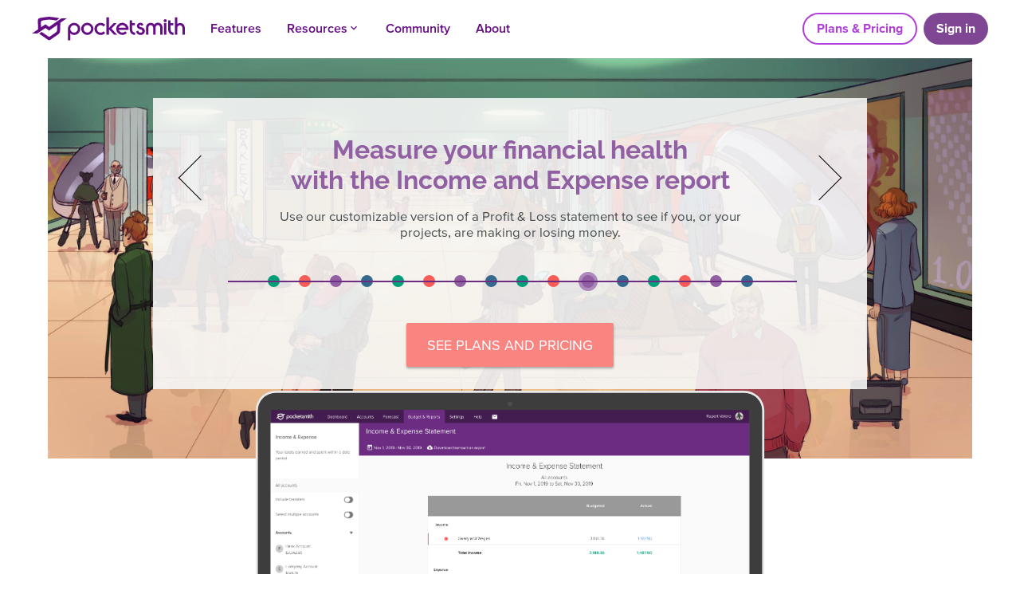

--- FILE ---
content_type: text/html; charset=utf-8
request_url: https://www.pocketsmith.com/tour/income-expense/
body_size: 6399
content:
<!DOCTYPE html><html data-layout="tour" class="country-us"><head>
  <meta charset="utf-8" />
  <meta content="IE=edge" http-equiv="X-UA-Compatible" />
  <meta content="width=device-width, initial-scale=1" name="viewport" />
  <meta content="https://api.pocketsmith.com" name="api-root-url" />
  <link data-cms-original-href="/favicon.ico" href="/favicon.ico?_cchid=c8098f6ac06f00dd239fe3d901788c9d" rel="shortcut icon" type="image/x-icon" />
  <link href="https://fonts.googleapis.com/icon?family=Material+Icons" rel="stylesheet" />

  

  

  

  

  <script>
    // Expose liquid page variables in js
    window.page = {
      name: 'income-expense',
      legacy_controller: 'tour',
      legacy_action: 'income_expense',
      country: '',
      layout: 'tour'
    }

    
      page.mixpanel_id = 'Tour Income Expense'
    
  </script>
  

  <link data-cms-original-href="/assets/vendor.css" href="/assets/vendor.css?_cchid=4f27f460670662954fc4a0b7311890b5" rel="stylesheet" />
  <link data-cms-original-href="/assets/main.css" href="/assets/main.css?_cchid=ca5c6874f0ab6c5938bd72aff7bcb33b" rel="stylesheet" />

  <!-- Not deferred -->
  <script data-cms-original-src="/assets/preflight.js" src="/assets/preflight.js?_cchid=550f7bbd79ffa9e60728ad7140f0b9de"></script>

  <!-- Deferred -->
  <script data-cms-original-src="/assets/vendor.js" defer="" src="/assets/vendor.js?_cchid=9a29fa603083e28e6df2ccb6c025eee5"></script>
  <script data-cms-original-src="/assets/main.js" defer="" src="/assets/main.js?_cchid=89071e66c79f83a30396d9a107888373"></script>

  <!-- SEO --><!-- Begin Jekyll SEO tag v2.8.0 -->
<meta content="Jekyll v4.3.2" name="generator" />
<meta content="Income &amp; Expense Statement - Financial reports" property="og:title" />
<meta content="en_US" property="og:locale" />
<meta content="Breakdown your income and expenses by category over a specified time frame. Think of it as a personal profit and loss statement." name="description" />
<meta content="Breakdown your income and expenses by category over a specified time frame. Think of it as a personal profit and loss statement." property="og:description" />
<link href="https://www.pocketsmith.com/tour/income-expense/" rel="canonical" />
<meta content="https://www.pocketsmith.com/tour/income-expense/" property="og:url" />
<meta content="PocketSmith" property="og:site_name" />
<meta content="https://www.pocketsmith.com/open-graph/main.png" property="og:image" />
<meta content="article" property="og:type" />
<meta content="2026-01-16T19:39:35+00:00" property="article:published_time" />
<meta content="summary_large_image" name="twitter:card" />
<meta content="https://www.pocketsmith.com/open-graph/main.png" property="twitter:image" />
<meta content="Income &amp; Expense Statement - Financial reports" property="twitter:title" />
<script type="application/ld+json">
{"@context":"https://schema.org","@type":"BlogPosting","dateModified":"2026-01-16T19:39:35+00:00","datePublished":"2026-01-16T19:39:35+00:00","description":"Breakdown your income and expenses by category over a specified time frame. Think of it as a personal profit and loss statement.","headline":"Income &amp; Expense Statement - Financial reports","image":"https://www.pocketsmith.com/open-graph/main.png","mainEntityOfPage":{"@type":"WebPage","@id":"https://www.pocketsmith.com/tour/income-expense/"},"url":"https://www.pocketsmith.com/tour/income-expense/"}</script>
<!-- End Jekyll SEO tag -->
<title>
    
      Income &amp; Expense Statement - Financial reports | PocketSmith
    
  </title>
</head>

  <body>
    <input id="hamburger-toggle" style="display:none;" type="checkbox" />

<div class="header-fixed ">
  <div class="header-fixed__inner">
    <a class="pocketsmith logo" href="/">
      <img data-cms-original-src="/assets/images/logo/pocketsmith.svg" src="/assets/images/logo/pocketsmith.svg?_cchid=05d4e57cf29fb3f073939b38eee245dd" />
    </a>

    <div class="hamburger">
      <label for="hamburger-toggle">
        <i class="material-icons">menu</i>
      </label>
    </div>

    <div class="nav">
      <ul class="navigation">
        <li>
          <a href="/features/">
            Features
          </a>
        </li>

        <li>
          <a>
            Resources
            <i class="material-icon">keyboard_arrow_up</i>
          </a>

          <ul>
            <li>
              <a href="/blog/">
                Blog
              </a>
            </li>

            <li>
              <a href="https://learn.pocketsmith.com">
                Learn Center
              </a>
            </li>

            <li>
              <a href="/spending/">
                Global Spending Map
              </a>
            </li>

            <li>
              <a href="/methodologies/">
                Money Methodologies
              </a>
            </li>

            <li>
              <a href="/white-papers/">
                White Papers
              </a>
            </li>
          </ul>
        </li>

        <li>
          <a href="/community/">
            Community
          </a>
        </li>

        <li>
          <a href="/about/">
            About
          </a>
        </li>

        <li class="spacer"></li>

        <li class="plans_and_pricing">
          <a class="button-alt button-alt--sm button-alt--tertiary button-alt--outline" href="https://my.pocketsmith.com/plans">
            Plans &amp; Pricing
          </a>
        </li>

        <li class="sign_in">
          <a class="button-alt button-alt--sm button-alt--tertiary" href="https://my.pocketsmith.com/login">
            Sign in
          </a>
        </li>
      </ul>
    </div>
  </div>
</div>


    



<section class="banner banner--tour">
  











<div class="tour-strapline">
  <h1 class="text--purple-light">
    Measure your financial health <br />with the Income and Expense report
  </h1>
  <p>Use our customizable version of a Profit &amp; Loss statement to see if you, or your projects, are making or losing money.</p>

  <div class="tour-strapline__body">
    
      

       

      <span class="background--green-dark " data-tooltip="Automatic bank feeds to most banks worldwide">
        <a href="/tour/automatic-bank-feeds/"></a>
      </span>
    
      

       

      <span class="background--red-medium " data-tooltip="The fastest way to store, organize, and find your transactions">
        <a href="/tour/transactions/"></a>
      </span>
    
      

       

      <span class="background--purple-light " data-tooltip="Global citizens: manage your accounts, assets and liabilities with ease in a multi-currency personal finance app">
        <a href="/tour/multi-currency/"></a>
      </span>
    
      

       

      <span class="background--blue-medium " data-tooltip="Recommended by Xero">
        <a href="/tour/recommended-by-xero/"></a>
      </span>
    
      

       

      <span class="background--green-dark " data-tooltip="Predict the future with intuitive personal cashflow forecasting software">
        <a href="/tour/cash-flow-forecasts/"></a>
      </span>
    
      

       

      <span class="background--red-medium " data-tooltip="Plan ahead with an online budget calendar app">
        <a href="/tour/budget-calendar/"></a>
      </span>
    
      

       

      <span class="background--purple-light " data-tooltip="See all the possibilities with what-if scenarios">
        <a href="/tour/what-if-scenarios/"></a>
      </span>
    
      

       

      <span class="background--blue-medium " data-tooltip="Personalize your budgets so you can stick to them">
        <a href="/tour/budgets/"></a>
      </span>
    
      

       

      <span class="background--green-dark " data-tooltip="Create beautiful custom dashboards">
        <a href="/tour/dashboard/"></a>
      </span>
    
      

       

      <span class="background--red-medium " data-tooltip="The personal net worth tracker app that tells the full story">
        <a href="/tour/net-worth/"></a>
      </span>
    
      

       

      <span class="background--purple-light tour-strapline__dot--active" data-tooltip="Measure your financial health with the Income and Expense report">
        <a href="/tour/income-expense/"></a>
      </span>
    
      

       

      <span class="background--blue-medium " data-tooltip="Get a cashflow statement without touching a spreadsheet">
        <a href="/tour/cashflow-statement/"></a>
      </span>
    
      

       

      <span class="background--green-dark " data-tooltip="Breaking up is easy to do. Import with ease from Mint, Quicken, YNAB and more">
        <a href="/tour/import-from-mint-quicken-ynab-buxfer/"></a>
      </span>
    
      

       

      <span class="background--red-medium " data-tooltip="Two-factor authentication">
        <a href="/tour/two-factor-authentication/"></a>
      </span>
    
      

       

      <span class="background--purple-light " data-tooltip="Share your insights with someone special">
        <a href="/tour/advisor-access/"></a>
      </span>
    
      

       

      <span class="background--blue-medium " data-tooltip="Stay informed on your money by email">
        <a href="/tour/email-notifications/"></a>
      </span>
    
  </div>

  
    <div class="tour-strapline__next">
      <a href="/tour/cashflow-statement/"></a>
    </div>
  

  
    <div class="tour-strapline__prev">
      <a href="/tour/net-worth/"></a>
    </div>
  

  <span class="display-inline-block">
    <a class="button button--coral-medium button--theme-block button--theme-shadow margin-auto" href="https://my.pocketsmith.com/plans">
      <span class="editable" data-cms-index="0" data-cms-source="/_includes/tour_pagination_section.html">SEE PLANS AND PRICING</span>
    </a>
  </span>

  <div class="laptop-frame">
    <svg class="reflect-live-see__macbook" viewbox="0 0 1021.237 589.388" xmlns="http://www.w3.org/2000/svg">
      <path d="M0 577.912c7.682 6.942 20.288 11.476 34.549 11.476h952.139c14.262 0 26.867-4.534 34.549-11.476z" fill="#b3b2b2" />
      <path d="M0 552.665h1021.237v25.247H0z" fill="#e9e9e9" />
      <path d="M886.2 0H135.039a31.825 31.825 0 0 0-31.789 31.791v520.874h814.737V31.791A31.825 31.825 0 0 0 886.2 0zm7.091 524.279H127.953V31.791H893.29z" fill="#e9e9e9" />
      <path d="M886.2 3.443H135.039a28.347 28.347 0 0 0-28.346 28.348v520.832h807.851V31.791A28.344 28.344 0 0 0 886.2 3.443zm7.09 520.836H127.953V31.791H893.29z" fill="#3d3d3d" />
      <path d="M510.618 17.451a3.717 3.717 0 1 1-3.719 3.716 3.717 3.717 0 0 1 3.719-3.716z" fill="#4d4d4d" />
      <path d="M581.49 552.665A14.332 14.332 0 0 1 567 566.837H454.231a14.333 14.333 0 0 1-14.484-14.172z" fill="#b3b2b2" />

      <image class="screenshot screenshot__reflect" data-lightbox-src="/assets/images/screenshots/income-expense.png" height="494.488" preserveaspectratio="none" width="767.337" x="126.953" y="30.791" xlink:href="/assets/images/screenshots/income-expense.png"></image>
    </svg>
  </div>
</div>

  <img class="hero-img" data-cms-original-src="/assets/images/banners/transport-2880@2x.jpg" src="/assets/images/banners/transport-2880@2x.jpg?_cchid=1c7378fd831b550481e83f430a667088" />

</section>

<section class="background--grey-light">
  <div class="section-body text--text-default">
    <div class="features-grid features-grid--twin-columns">
      
        <div class="features-grid__item">
          <h4 class="text--purple-light">See earning and spending totals</h4>
          <p>Transaction totals by category, separated into income and expense.</p>
        </div>
      
        <div class="features-grid__item">
          <h4 class="text--purple-light">Quickly spot problems</h4>
          <p>See alerts if you've exceeded budgets set for a category.</p>
        </div>
      
    </div>
  </div>
</section>

<section class="focus-section colour--green-light background--purple-light grid-background grid-background--only-grid">
  <div class="section-body">
    <div class="focus-section__body">
      <p class="focus-section__main">
        A simple income and expense sheet at the end of the month makes life easier!
      </p>

      <p>Andrew, Australia</p>
    </div>
  </div>
</section>




<section class="background--grey-light">
  <div class="features-grid">
    
      

      

      <div class="features-grid__item">
        <h4 class="text--grey-dark">
          <i>folder</i><br />

          Everything in one place.
        </h4>

        <p>Manage all your accounts <a href="https://www.pocketsmith.com/tour/live-bank-feeds/">in one place</a>. Track multiple income and expense streams, and <a href="https://www.pocketsmith.com/blog/take-the-financial-guesswork-out-of-filing-your-taxes/">save time when filing your taxes</a>.</p>

      </div>
    
      

      

      <div class="features-grid__item">
        <h4 class="text--grey-dark">
          <i>cloud_queue</i><br />

          Cloud-based and global.
        </h4>

        <p>Use PocketSmith’s multi currency budget and expense tracker app from anywhere, no software to install. <a href="https://www.pocketsmith.com/tour/live-bank-feeds/">With live bank feeds</a> for 49 countries. PocketSmith has you covered from Australia to Lithuania.</p>

      </div>
    
      

      

      <div class="features-grid__item">
        <h4 class="text--grey-dark">
          <i>sentiment_very_satisfied</i><br />

          Excellent customer service.
        </h4>

        <p>We’re highly responsive and care about getting you in control of your money, so if you need a little help or just want to learn more, <a href="https://www.pocketsmith.com/about/#contact">please get in touch</a>.</p>

      </div>
    
  </div>
</section>

<section class="cta-section section--padding-more">
  <div class="section-body">
    <h2 class="text--purple-strong">
      Ready to take control of your<br />
      financial future?
    </h2>

    <img class="illustration illustration--hugging-couple" data-cms-original-src="/assets/images/illustrations/couple-with-map@2x.png" src="/assets/images/illustrations/couple-with-map@2x.png?_cchid=7bea7a8a04459e83e75797836061e4f7" />

    <a class="button button--green-strong" href="https://my.pocketsmith.com/plans">
      <span class="editable" data-cms-index="0" data-cms-source="/_includes/tour_page.html">GET STARTED</span>
    </a>
  </div>
</section>


    <section class="footer background--purple-dark">
  <nav class="section-body clearfix">
    <ul>
      <li class="footer__nav-header">App</li>
      <li>
        <a href="/features/">
          Features
        </a>
      </li>
      <li>
        <a href="/community/">
          Community
        </a>
      </li>
      <li>
        <a href="/news/">
          Product Updates
        </a>
      </li>
      <li>
        <a href="/faq/">
          FAQ
        </a>
      </li>
      <li>
        <a href="/mobile-app/">
          Mobile App
        </a>
      </li>
      <li>
        <a href="/download/">
          Desktop App
        </a>
      </li>
      <li>
        <a href="https://my.pocketsmith.com/plans">
          Pricing And Sign Up
        </a>
      </li>
      <li>
        <a href="https://my.pocketsmith.com/login">
          Sign In
        </a>
      </li>
      <li>
        <a href="https://developers.pocketsmith.com/">
          API
        </a>
      </li>
    </ul>
    <ul>
      <li class="footer__nav-header">Bank Feeds</li>
      <li>
        <a href="/global-personal-finance-software/">
          Global
        </a>
      </li>
      <li>
        <a href="/global-personal-finance-software/australia/">
          Australia
        </a>
      </li>
      <li>
        <a href="/global-personal-finance-software/uk/">
          United Kingdom
        </a>
      </li>
      <li>
        <a href="/global-personal-finance-software/canada/">
          Canada
        </a>
      </li>
      <li>
        <a href="/global-personal-finance-software/new-zealand/">
          New Zealand
        </a>
      </li>
      <li>
        <a href="/global-personal-finance-software/united-states-of-america/">
          United States
        </a>
      </li>
    </ul>
    <span class="phone-br"></span>
    <ul>
      <li class="footer__nav-header">Key Features</li>
      <li>
        <a href="/tour/automatic-bank-feeds/">
          Automatic Bank Feeds
        </a>
      </li>
      <li>
        <a href="/tour/budget-calendar/">
          Budget Calendar
        </a>
      </li>
      <li>
        <a href="/tour/multi-currency/">
          Multi Currency
        </a>
      </li>
      <li>
        <a href="/tour/cash-flow-forecasts/">
          Cash Flow Forecasts
        </a>
      </li>
      <li>
        <a href="/tour/transactions/">
          Transactions
        </a>
      </li>
      <li>
        <a href="/tour/net-worth/">
          Net Worth
        </a>
      </li>
    </ul>
    <span class="tablet-br"></span>
    <ul>
      <li class="footer__nav-header">Resources</li>
      <li>
        <a href="https://learn.pocketsmith.com">
          Learn Center
        </a>
      </li>
      <li>
        <a href="/blog/">
          Blog
        </a>
      </li>
      <li>
        <a href="/spending/">
          Global Spending Map
        </a>
      </li>
      <li>
        <a href="/methodologies/">
          Money Methodologies
        </a>
      </li>
      <li>
        <a href="/white-papers/">
          White Papers
        </a>
      </li>
      <li>
        <a href="/affiliates/">
          Affiliate Program
        </a>
      </li>
      <li>
        <a href="https://my.pocketsmith.com/plans/gift">
          Gift PocketSmith
        </a>
      </li>
      <li>
        <a href="/keeping-safe/">
          Keeping Safe
        </a>
      </li>
    </ul>
    <span class="phone-br"></span>
    <ul>
      <li class="footer__nav-header">Legal</li>
      <li>
        <a href="/legal/terms-of-service/">
          Terms Of Service
        </a>
      </li>
      <li>
        <a href="/legal/privacy-policy/">
          Privacy Policy
        </a>
      </li>
      <li>
        <a href="/legal/cookie-policy/">
          Cookie Policy
        </a>
      </li>
      <li>
        <a href="/security/">
          Security
        </a>
      </li>
    </ul>
    <ul>
      <li class="footer__nav-header">Company</li>
      <li>
        <a href="/about/">
          About
        </a>
      </li>
      <li>
        <a href="/careers/">
          Careers
        </a>
      </li>
      <li>
        <a href="/about/#contact">
          Contact Us
        </a>
      </li>
      <li>
        <a href="/media-and-press/">
          Media &amp; Press
        </a>
      </li>
      <li class="footer__social-links">
        <a href="https://www.facebook.com/PocketSmith" target="_blank">
  <svg class="social-icon" viewbox="0 0 26.9 26.9" width="22" xmlns="http://www.w3.org/2000/svg"><path class="icon-draw" d="M15.15,24.42v-10H18.5l.51-3.9H15.15V8c0-1.13.31-1.9,1.93-1.9h2.06V2.63a30,30,0,0,0-3-.15c-3,0-5,1.82-5,5.15v2.88H7.75v3.9h3.37v10Z" /></svg>
</a><a href="https://twitter.com/pocketsmith" target="_blank">
  <svg class="social-icon" viewbox="0 0 26.9 26.9" width="22" xmlns="http://www.w3.org/2000/svg"><path class="icon-draw" d="M9.38,22.09a12.71,12.71,0,0,0,12.8-12.8c0-.19,0-.39,0-.58a9.4,9.4,0,0,0,2.25-2.33,9,9,0,0,1-2.59.71,4.54,4.54,0,0,0,2-2.49A9.07,9.07,0,0,1,21,5.69a4.5,4.5,0,0,0-7.78,3.08,4.9,4.9,0,0,0,.11,1A12.71,12.71,0,0,1,4,5.09a4.51,4.51,0,0,0,1.39,6,4.54,4.54,0,0,1-2-.56v.05A4.52,4.52,0,0,0,7,15a4.62,4.62,0,0,1-1.19.15,3.92,3.92,0,0,1-.84-.08,4.5,4.5,0,0,0,4.2,3.13,9,9,0,0,1-5.59,1.93,9.45,9.45,0,0,1-1.07-.07,12.71,12.71,0,0,0,6.9,2" /></svg>
</a><a href="https://www.linkedin.com/company/pocketsmith" target="_blank">
  <svg class="social-icon" viewbox="0 0 26.9 26.9" width="22" xmlns="http://www.w3.org/2000/svg"><path class="icon-draw" d="M8,21.61H3.89V8.43H8Zm-2-15A2.38,2.38,0,1,1,8.32,4.26,2.37,2.37,0,0,1,5.94,6.63Zm17.39,15H19.24V15.2c0-1.52,0-3.49-2.13-3.49s-2.46,1.66-2.46,3.38v6.52H10.56V8.43h3.93v1.8h0A4.33,4.33,0,0,1,18.42,8.1c4.14,0,4.91,2.73,4.91,6.28Z" /></svg>
</a><a href="https://www.instagram.com/pocketsmith/" target="_blank">
  <svg class="social-icon" viewbox="0 0 132 132" width="22" xmlns="http://www.w3.org/2000/svg"><path class="icon-draw" d="M66,18c-13,0-14.67.06-19.79.29a35,35,0,0,0-11.65,2.23,24.59,24.59,0,0,0-14,14,35,35,0,0,0-2.23,11.65C18.06,51.33,18,53,18,66s.06,14.67.29,19.79a35.29,35.29,0,0,0,2.23,11.65,24.59,24.59,0,0,0,14,14,35,35,0,0,0,11.65,2.23c5.12.23,6.75.29,19.79.29s14.67-.06,19.79-.29a35,35,0,0,0,11.65-2.23,24.59,24.59,0,0,0,14-14,35.55,35.55,0,0,0,2.23-11.65c.23-5.12.29-6.75.29-19.79s-.06-14.67-.29-19.79a35.55,35.55,0,0,0-2.23-11.65,23.57,23.57,0,0,0-5.54-8.51,23.38,23.38,0,0,0-8.5-5.53,35.15,35.15,0,0,0-11.66-2.23C80.66,18.06,79,18,66,18Zm-4.3,8.65H66c12.82,0,14.34.05,19.4.28a26.39,26.39,0,0,1,8.91,1.65,15.89,15.89,0,0,1,9.11,9.11,26.39,26.39,0,0,1,1.65,8.91c.23,5.06.28,6.58.28,19.39s0,14.33-.28,19.39a26.39,26.39,0,0,1-1.65,8.91,15.91,15.91,0,0,1-9.11,9.1,26.58,26.58,0,0,1-8.91,1.66c-5.06.23-6.58.28-19.4.28s-14.33,0-19.39-.28a26.71,26.71,0,0,1-8.92-1.66,15.91,15.91,0,0,1-9.11-9.1,26.65,26.65,0,0,1-1.65-8.91c-.23-5.06-.28-6.59-.28-19.4s.05-14.33.28-19.39a26.78,26.78,0,0,1,1.65-8.92,15.89,15.89,0,0,1,9.11-9.11,26.52,26.52,0,0,1,8.92-1.65c4.43-.2,6.14-.26,15.09-.27Zm29.93,8a5.76,5.76,0,1,0,5.76,5.76,5.76,5.76,0,0,0-5.76-5.76ZM66,41.35A24.65,24.65,0,1,0,90.65,66,24.65,24.65,0,0,0,66,41.35ZM66,50A16,16,0,1,1,50,66,16,16,0,0,1,66,50Z" /></svg>
</a>



      </li>
    </ul>
  </nav>

  <div class="footer__strip clearfix">
    <a class="footer__logo" href="/">
      <img data-cms-original-src="/assets/images/logo/pocketsmith_logo_white.png" src="/assets/images/logo/pocketsmith_logo_white.png?_cchid=975a49e75120be54f3bc0eadc391e137" />
    </a>

    <span class="footer__copyright">© PocketSmith Ltd. All rights reserved</span>
  </div>

  <script>new Component('FooterComponent')</script>
</section>

<script>
  new Component("MixpanelTracker", "769a9875f45abe45b23a5d50f3ec17ae", "pocketsmith.com")
  new Component("StoreAffiliateParamsComponent", "pocketsmith.com")
  new Component("LightboxComponent")
  new Component("LocaliseComponent")
  new Component("SplitComponent")
</script>

<!-- Google Analytics -->
<script>
  (function(i,s,o,g,r,a,m){i['GoogleAnalyticsObject']=r;i[r]=i[r]||function(){
  (i[r].q=i[r].q||[]).push(arguments)},i[r].l=1*new Date();a=s.createElement(o),
  m=s.getElementsByTagName(o)[0];a.async=1;a.src=g;m.parentNode.insertBefore(a,m)
  })(window,document,'script','//www.google-analytics.com/analytics.js','ga');

  ga('create', 'UA-4950475-9', 'pocketsmith.com');
  ga('set', 'anonymizeIp', true);
  ga('require', 'displayfeatures');
  ga('send', 'pageview');
</script>

<!-- GA4 Google Analytics -->
<script async="" src="https://www.googletagmanager.com/gtag/js?id=G-SYLSS150D0"></script>
<script>
  window.dataLayer = window.dataLayer || [];
  function gtag(){dataLayer.push(arguments);}
  gtag('js', new Date());

  gtag('config', 'G-SYLSS150D0');
</script>



  

</body></html>

--- FILE ---
content_type: text/css; charset=utf-8
request_url: https://www.pocketsmith.com/assets/main.css?_cchid=ca5c6874f0ab6c5938bd72aff7bcb33b
body_size: 33991
content:
@font-face{font-family:ProximaNova;src:url(/assets/fonts/proximanova-semibold.woff?_cchid=9d25802ddfa1ab9b3e0b3a793c4136b2) format("woff");font-weight:600;font-style:normal}@font-face{font-family:ProximaNova;src:url(/assets/fonts/proximanova-regular.woff?_cchid=711584ccb5e518d75d946557b4cd5372) format("woff");font-weight:400;font-style:normal}@font-face{font-family:ProximaNova;src:url(/assets/fonts/proximanova-light.woff?_cchid=9b57dafe26a9f1e5a142ff2a55a27bc5) format("woff");font-weight:300;font-style:normal}@font-face{font-family:ProximaNova;src:url(/assets/fonts/proximanova-semiboldit.woff?_cchid=9694d75f9468a04e4028618387d95e8f) format("woff");font-weight:600;font-style:italic}@font-face{font-family:ProximaNova;src:url(/assets/fonts/proximanova-regularit.woff?_cchid=7dfc525dd7e87c76256dcea0abf9ce1a) format("woff");font-weight:400;font-style:italic}@font-face{font-family:ProximaNova;src:url(/assets/fonts/proximanova-lightit.woff?_cchid=8580c500ddb1be9351efb113dc358938) format("woff");font-weight:300;font-style:italic}@font-face{font-family:ProximaVara;src:url(/assets/fonts/proximavara.woff2?_cchid=467915bbf9aa5b0d9c96f92c3c74b29b) format("woff2-variations");font-weight:100 900;font-stretch:50% 100%;font-display:swap;font-synthesis:none}@font-face{font-family:ProximaVara;src:url(/assets/fonts/proximavara.woff2?_cchid=467915bbf9aa5b0d9c96f92c3c74b29b) format("woff2-variations");font-weight:100 900;font-stretch:50% 100%;font-display:swap;font-synthesis:none;font-style:italic;font-variation-settings:"ital" 125}@font-face{font-family:Raleway;src:url(/assets/fonts/raleway-light.woff?_cchid=e0621c851c98d15e3d225b58e60b1df3) format("woff");font-weight:300;font-style:normal}@font-face{font-family:Raleway;src:url(/assets/fonts/raleway-regular.woff) format("woff");font-weight:400;font-style:normal}@font-face{font-family:Raleway;src:url(/assets/fonts/raleway-semibold.woff?_cchid=ca59bf4cefe8b05a5c874bfdf6a2de0f) format("woff");font-weight:600;font-style:normal}@font-face{font-family:RalewayVara;font-weight:100 900;font-display:swap;font-synthesis:none;src:url(/assets/fonts/ralewayvara.woff2?_cchid=6d2e91f3fab4e2b9abab842c0f2a9c2e) format("woff2-variations")}@font-face{font-family:Domine;src:url(/assets/fonts/domine-semibold.woff?_cchid=a184c0c042df4ac24a4e26d4efebf190) format("woff");font-weight:600;font-style:normal}@font-face{font-family:Domine;src:url(/assets/fonts/domine-regular.woff?_cchid=ebcdb77521e26827cc80f2687382cec3) format("woff");font-weight:400;font-style:normal}@font-face{font-family:DomineVara;font-weight:400 700;src:url(/assets/fonts/dominevara.woff2?_cchid=5daab7162cab28539140bc79e677e812) format("woff2-variations");font-display:swap;font-synthesis:none}@font-face{font-family:Bely;src:url(/assets/fonts/bely-regular.woff2?_cchid=61c7e339a39158816d53ca1b4e88e0c7) format("woff2");font-weight:400;font-style:normal}@font-face{font-family:Bely;src:url(/assets/fonts/bely-regularit.woff2?_cchid=cce67d32e19cf5e3942b903872abcd9e) format("woff2");font-weight:400;font-style:italic}@font-face{font-family:Bely;src:url(/assets/fonts/bely-bold.woff2?_cchid=94d32ef0091e749371ac580e4580084f) format("woff2");font-weight:700;font-style:normal}@font-face{font-family:Bely;src:url(/assets/fonts/bely-boldit.woff2?_cchid=f8fe7d536122b52e4d6be3b270521547) format("woff2");font-weight:700;font-style:italic}b,strong{font-weight:600}em{font-style:italic;font-variation-settings:"ital" 125}h1,h2,h3,h4,h5,h6{font-family:Raleway,sans-serif}@supports (font-variation-settings: normal){h1,h2,h3,h4,h5,h6{font-family:RalewayVara,sans-serif}}h1{font-size:40px}h2{font-size:32px}h3{font-size:24px}h4{font-size:20px}h5,h6{font-size:16px}.text--align-left{text-align:left}.text--align-centre{text-align:center}.text--align-right{text-align:right}.font--semibold{font-weight:600}.font--normal{font-weight:400}.font--light{font-weight:300}.font--italic{font-style:italic;font-variation-settings:"ital" 125}.icon,i{font-family:Material Icons;font-weight:400;font-style:normal;font-size:inherit;display:inline-block;line-height:1;text-transform:none;letter-spacing:normal;word-wrap:normal;white-space:nowrap;direction:ltr;-webkit-font-smoothing:antialiased;text-rendering:optimizeLegibility;-moz-osx-font-smoothing:grayscale;-webkit-font-feature-settings:"liga";font-feature-settings:"liga";font-variation-settings:normal}a{color:#32688e}.background--blue-medium a{color:#fff}.button--yellow-medium{color:#494f51!important}.text--white{color:#fff}.text--black{color:#000}.text--home-cta{color:#e8495a}.text--tour-cta{color:#ba4a4b}.text--purple-light{color:#9160a3}.text--purple-lighter{color:#f5eefc}.text--green-light{color:#edf4f3}.text--red-light{color:#f98480}.text--grey-light{color:#f7f7f7}.text--blue-light{color:#64a7bf}.text--coral-light{color:#fef0ee}.text--purple-strong{color:#7f4694}.text--green-strong{color:#0f8835}.text--purple-medium{color:#6b2c81}.text--green-medium{color:#40b69b}.text--red-medium{color:#f75c57}.text--blue-medium{color:#35698d}.text--yellow-medium{color:#e5c76b}.text--grey-medium{color:#f2eef4}.text--coral-medium{color:#f98480}.text--purple-dark{color:#421b50}.text--green-dark{color:#009e79}.text--grey-dark{color:#494f51}.text--sunup{color:#f75c57}.text--denim{color:#3e799e}.text--simba{color:#e6c864}.text--scuba{color:#009e79}.text--text-default{color:#494f51}.margin-auto{margin:0 auto}.display-inline-block{display:inline-block}.clearfix:after{content:"";clear:both;display:table}.clear{clear:both}html{font-family:ProximaNova,sans-serif;font-size:16px;font-weight:300;line-height:1.2;color:#494f51;-webkit-font-smoothing:antialiased;-moz-osx-font-smoothing:grayscale;text-rendering:optimizeLegibility}@supports (font-variation-settings: normal){html{font-family:ProximaVara,sans-serif}}*,*:before,*:after{box-sizing:border-box}body{margin:0;padding-top:73px}.dark-mode body{background-color:#000}table{border:none;border-collapse:collapse}table td{border:solid 1px}.background--theme{background-color:#f7f7f7}.theme-green .background--theme{background-color:#edf4f3e6}.background--theme-green{background-color:#edf4f3}.theme-purple .background--theme{background-color:#ede5f0e6}.background--theme-purple{background-color:#ede5f0}.theme-coral .background--theme{background-color:#fef0eee6}.background--theme-coral{background-color:#fef0ee}.theme-blue .background--theme{background-color:#e7f0f3e6}.background--theme-blue{background-color:#e7f0f3}.background--white{background-color:#fff}.background--black{background-color:#000}.background--home-cta{background-color:#e8495a}.background--tour-cta{background-color:#ba4a4b}.background--purple-light{background-color:#9160a3}.background--purple-lighter{background-color:#f5eefc}.background--green-light{background-color:#edf4f3}.background--red-light{background-color:#f98480}.background--grey-light{background-color:#f7f7f7}.background--blue-light{background-color:#64a7bf}.background--coral-light{background-color:#fef0ee}.background--purple-strong{background-color:#7f4694}.background--green-strong{background-color:#0f8835}.background--purple-medium{background-color:#6b2c81}.background--green-medium{background-color:#40b69b}.background--red-medium{background-color:#f75c57}.background--blue-medium{background-color:#35698d}.background--yellow-medium{background-color:#e5c76b}.background--grey-medium{background-color:#f2eef4}.background--coral-medium{background-color:#f98480}.background--purple-dark{background-color:#421b50}.background--green-dark{background-color:#009e79}.background--grey-dark{background-color:#494f51}.background--sunup{background-color:#f75c57}.background--denim{background-color:#3e799e}.background--simba{background-color:#e6c864}.background--scuba{background-color:#009e79}.background--text-default{background-color:#494f51}.affiliates-header{padding-top:0;margin-top:-73px;overflow:visible}.affiliates-header .section-body{display:flex;justify-content:space-between;align-items:center;-webkit-transform:translateY(20%);transform:translateY(20%)}.affiliates-header__illustration{width:60%}.affiliates-header__body{text-align:right;overflow:visible;width:40%}.affiliates-header__logo{vertical-align:middle;width:70%;max-width:300px}.affiliates-header h2{color:#e6c864;font-size:24px;margin:.4em 0;text-align:inherit}.alternative-to-section{color:#fff}.alternative-to-section h3{text-align:center;padding:0 20px}.alternative-to-section .section-body{display:flex;flex-wrap:wrap;justify-content:left;max-width:1024px;padding-bottom:20px}.alternative-to-section .section-body div{display:flex;align-items:center;height:2em;width:calc(20% - 40px);min-width:100px;margin:10px 20px;text-align:left;font-weight:400;font-size:18px}.alternative-to-section .section-body div a{text-decoration:none;color:#fff}.alternative-to-section .section-body div a:hover{text-decoration:underline;color:#63c8d9}.associations{text-align:center}.associations__logo{text-align:center;border-radius:6px;width:12%;display:inline-block}.associations__logo:hover{background:#0000001a}.associations__logo:hover img{-webkit-filter:brightness(0);filter:brightness(0)}.associations__logo img{width:90%}@media(max-width:599px){.associations__logo{width:49%;margin-bottom:1rem}}.bank-feed-support{overflow:hidden;text-align:left}.bank-feed-support--searching .bank-feed-support__table{opacity:.5}.bank-feed-support--contains-text .bank-feed-support__search-input-clear{display:block}.bank-feed-support__search-input-clear{display:none;cursor:pointer;font-size:14px;left:313px;vertical-align:middle;top:12px;width:19px;height:19px;line-height:18px;position:absolute;text-align:center;color:#fff;padding-left:1px;background-color:#494f51;border-radius:50%}.bank-feed-support__search{margin-top:1rem;margin-left:8px;margin-bottom:50px;padding-bottom:50px;border-bottom:1px #494F51 solid;position:relative}.bank-feed-support__search-country-input{margin-left:1rem}.bank-feed-support__search-input{transition:.5s;margin-right:4rem;border-left:none;border-right:none;border-top:none;outline:none;font-size:22px;width:345px;padding:8px 12px;border-bottom-color:#f2eef4}.bank-feed-support__search-input:focus{border-bottom-color:#64a7bf}.bank-feed-support__table{margin:2rem auto 0;width:100%}.bank-feed-support__table tr td:nth-of-type(3) a{word-break:break-all}.bank-feed-support__table-bank-account-types{display:inline-block;background:#f2eef4;margin-right:5px;padding:2px 4px;line-height:1em;font-weight:300}.bank-feed-support__table th{color:#421b50}.bank-feed-support__table td,.bank-feed-support__table th{vertical-align:top;border:none;text-align:left;padding:6px 8px}.bank-feed-support__table td img,.bank-feed-support__table th img{vertical-align:middle;width:16px;height:16px}.bank-feed-support__table:not([data-country=""]) .bank-feed-support__country{display:none}.bank-feed-support__name-and-flag{display:flex;justify-content:space-between}.bank-feed-support__experimental-flag{background:#567a75;color:#f8f8f8;font-weight:400;line-height:1;padding:2px 5px;font-size:.9em;border-radius:2px;margin-left:1em}.bank-feed-support__experimental-flag[data-tooltip]{cursor:default}.bank-feed-support__experimental-flag[data-tooltip]:before{width:350px}.bank-feed-support__pagination{display:flex;flex-wrap:wrap;align-items:center;margin-top:32px;gap:16px}.bank-feed-support__pagination-nav{flex:1;gap:16px;display:flex;align-items:center}.bank-feed-support__pagination-prev,.bank-feed-support__pagination-next{color:#421b50;opacity:.6;pointer-events:none}.bank-feed-support__pagination-prev--visible,.bank-feed-support__pagination-next--visible{opacity:1;pointer-events:auto}@font-face{font-family:ProximaNova;src:url(/assets/fonts/proximanova-semibold.woff?_cchid=9d25802ddfa1ab9b3e0b3a793c4136b2) format("woff");font-weight:600;font-style:normal}@font-face{font-family:ProximaNova;src:url(/assets/fonts/proximanova-regular.woff?_cchid=711584ccb5e518d75d946557b4cd5372) format("woff");font-weight:400;font-style:normal}@font-face{font-family:ProximaNova;src:url(/assets/fonts/proximanova-light.woff?_cchid=9b57dafe26a9f1e5a142ff2a55a27bc5) format("woff");font-weight:300;font-style:normal}@font-face{font-family:ProximaNova;src:url(/assets/fonts/proximanova-semiboldit.woff?_cchid=9694d75f9468a04e4028618387d95e8f) format("woff");font-weight:600;font-style:italic}@font-face{font-family:ProximaNova;src:url(/assets/fonts/proximanova-regularit.woff?_cchid=7dfc525dd7e87c76256dcea0abf9ce1a) format("woff");font-weight:400;font-style:italic}@font-face{font-family:ProximaNova;src:url(/assets/fonts/proximanova-lightit.woff?_cchid=8580c500ddb1be9351efb113dc358938) format("woff");font-weight:300;font-style:italic}@font-face{font-family:ProximaVara;src:url(/assets/fonts/proximavara.woff2?_cchid=467915bbf9aa5b0d9c96f92c3c74b29b) format("woff2-variations");font-weight:100 900;font-stretch:50% 100%;font-display:swap;font-synthesis:none}@font-face{font-family:ProximaVara;src:url(/assets/fonts/proximavara.woff2?_cchid=467915bbf9aa5b0d9c96f92c3c74b29b) format("woff2-variations");font-weight:100 900;font-stretch:50% 100%;font-display:swap;font-synthesis:none;font-style:italic;font-variation-settings:"ital" 125}@font-face{font-family:Raleway;src:url(/assets/fonts/raleway-light.woff?_cchid=e0621c851c98d15e3d225b58e60b1df3) format("woff");font-weight:300;font-style:normal}@font-face{font-family:Raleway;src:url(/assets/fonts/raleway-regular.woff) format("woff");font-weight:400;font-style:normal}@font-face{font-family:Raleway;src:url(/assets/fonts/raleway-semibold.woff?_cchid=ca59bf4cefe8b05a5c874bfdf6a2de0f) format("woff");font-weight:600;font-style:normal}@font-face{font-family:RalewayVara;font-weight:100 900;font-display:swap;font-synthesis:none;src:url(/assets/fonts/ralewayvara.woff2?_cchid=6d2e91f3fab4e2b9abab842c0f2a9c2e) format("woff2-variations")}@font-face{font-family:Domine;src:url(/assets/fonts/domine-semibold.woff?_cchid=a184c0c042df4ac24a4e26d4efebf190) format("woff");font-weight:600;font-style:normal}@font-face{font-family:Domine;src:url(/assets/fonts/domine-regular.woff?_cchid=ebcdb77521e26827cc80f2687382cec3) format("woff");font-weight:400;font-style:normal}@font-face{font-family:DomineVara;font-weight:400 700;src:url(/assets/fonts/dominevara.woff2?_cchid=5daab7162cab28539140bc79e677e812) format("woff2-variations");font-display:swap;font-synthesis:none}@font-face{font-family:Bely;src:url(/assets/fonts/bely-regular.woff2?_cchid=61c7e339a39158816d53ca1b4e88e0c7) format("woff2");font-weight:400;font-style:normal}@font-face{font-family:Bely;src:url(/assets/fonts/bely-regularit.woff2?_cchid=cce67d32e19cf5e3942b903872abcd9e) format("woff2");font-weight:400;font-style:italic}@font-face{font-family:Bely;src:url(/assets/fonts/bely-bold.woff2?_cchid=94d32ef0091e749371ac580e4580084f) format("woff2");font-weight:700;font-style:normal}@font-face{font-family:Bely;src:url(/assets/fonts/bely-boldit.woff2?_cchid=f8fe7d536122b52e4d6be3b270521547) format("woff2");font-weight:700;font-style:italic}.banner{font-family:Domine,sans-serif;padding:60px 60px 0;font-size:18px;margin:0 auto;border:none;position:relative;text-align:center}@supports (font-variation-settings: normal){.banner{font-family:DomineVara,sans-serif}}.banner:after{content:"";display:block;position:absolute;bottom:0;left:0;right:0}.banner h1,.banner h2{margin:0}.banner h2{font-weight:300}.banner.background--grey-dark{color:#fff}.banner--landing,.banner--landing-with-screenshot,.banner--landing-with-short-screenshot{padding:148px 0 75px;margin-top:-73px;color:#fff}.banner--landing-with-screenshot,.banner--landing-with-short-screenshot{padding-bottom:0;margin-bottom:100px}.banner--landing-with-screenshot h1,.banner--landing-with-short-screenshot h1{font-size:36px}.banner--landing-with-screenshot h2,.banner--landing-with-short-screenshot h2{font-family:ProximaNova,sans-serif;font-weight:300;font-size:24px;margin-top:16px;line-height:32px}@supports (font-variation-settings: normal){.banner--landing-with-screenshot h2,.banner--landing-with-short-screenshot h2{font-family:ProximaVara,sans-serif}}.banner--landing-with-screenshot .laptop-frame,.banner--landing-with-short-screenshot .laptop-frame{top:220px;margin-top:-140px}.banner--landing-with-screenshot+section{margin-top:180px}.banner--landing-with-short-screenshot+section{margin-top:180px}@media(max-width:680px){.banner--landing-with-short-screenshot+section{margin-top:calc(75vw - 330px)}}@media(max-width:540px){.banner--landing-with-short-screenshot+section{margin-top:75px}}.banner--tour{padding:0 60px;margin-bottom:370px}.banner--about{background-size:cover;background-repeat:no-repeat;background-position:50% 50%;padding:140px 0 0}.banner--about .contact-form{position:relative;margin:0 auto;z-index:1;font-family:ProximaNova,sans-serif}@supports (font-variation-settings: normal){.banner--about .contact-form{font-family:ProximaVara,sans-serif}}.banner__cta{font-family:ProximaNova,sans-serif;margin-top:75px}@supports (font-variation-settings: normal){.banner__cta{font-family:ProximaVara,sans-serif}}.banner__cta .display-inline-block:has(.button)+p{margin-top:28px}.banner__screenshot{width:100%;max-width:600px;height:auto;vertical-align:middle}.banner__cta+.banner__screenshot{margin-top:75px}.banner__strapline{top:10px;left:calc(50% - 600px);position:absolute;background-color:#ffffffe6;width:55%;max-width:620px;text-align:left;padding:50px;-webkit-backdrop-filter:blur(4px);backdrop-filter:blur(4px)}.banner__strapline p{margin:30px 0}.banner__strapline .button{display:inline-block;font-weight:700;text-align:center;border-radius:999px}.banner__strapline-toggle{position:absolute;top:0;right:0;width:48px;height:48px;line-height:48px;-webkit-transform:translate(50%,-50%);transform:translate(50%,-50%);border-radius:50%;background-color:#fff;background-clip:content-box;box-sizing:content-box;border:solid 6px hsla(0,0%,100%,.8);text-align:center;cursor:pointer}.banner__strapline-toggle:before{font-family:Material Icons;font-weight:400;font-style:normal;font-size:inherit;display:inline-block;line-height:1;text-transform:none;letter-spacing:normal;word-wrap:normal;white-space:nowrap;direction:ltr;-webkit-font-smoothing:antialiased;text-rendering:optimizeLegibility;-moz-osx-font-smoothing:grayscale;-webkit-font-feature-settings:"liga";font-feature-settings:"liga";content:"remove_red_eye";vertical-align:middle;font-size:30px;color:#40b69b;font-variation-settings:normal}.banner__strapline-toggle:hover{border-width:8px}.banner__strapline--hidden{-webkit-transform:translate(-100%,-50%);transform:translate(-100%,-50%)}.banner__strapline-header{font-family:Bely,sans-serif;margin-top:0;font-size:54px;font-weight:850;line-height:1.1}.banner__strapline-header.background--theme{background-color:transparent}.banner__strapline-header--bigger{font-size:52px}.banner__strapline-content{font-family:Raleway,sans-serif;font-size:20px;font-weight:400;line-height:1.4;color:#494f51}@supports (font-variation-settings: normal){.banner__strapline-content{font-family:RalewayVara,sans-serif}}.banner .hero-img{width:100%;vertical-align:middle}@media(max-width:599px){.theme-green .banner__strapline{-webkit-backdrop-filter:none;backdrop-filter:none}.theme-green .banner__strapline.background--theme h1{background-color:#edf4f3e6;-webkit-backdrop-filter:blur(4px);backdrop-filter:blur(4px)}.theme-purple .banner__strapline{-webkit-backdrop-filter:none;backdrop-filter:none}.theme-purple .banner__strapline.background--theme h1{background-color:#ede5f0e6;-webkit-backdrop-filter:blur(4px);backdrop-filter:blur(4px)}.theme-coral .banner__strapline{-webkit-backdrop-filter:none;backdrop-filter:none}.theme-coral .banner__strapline.background--theme h1{background-color:#fef0eee6;-webkit-backdrop-filter:blur(4px);backdrop-filter:blur(4px)}.theme-blue .banner__strapline{-webkit-backdrop-filter:none;backdrop-filter:none}.theme-blue .banner__strapline.background--theme h1{background-color:#e7f0f3e6;-webkit-backdrop-filter:blur(4px);backdrop-filter:blur(4px)}.banner{font-size:14px;overflow:hidden;margin:0 0 30px;padding:0}.banner .hero-img{padding:0 35px;width:auto;top:-30px;left:0;position:absolute;max-height:260px;margin-left:50%;-webkit-transform:translateX(-50%);transform:translate(-50%)}.banner:after{display:none}.banner__strapline.background--theme{width:100%;padding:0;top:-20px;background-color:transparent;min-width:0;position:relative;left:0;z-index:3;-webkit-transform:none;transform:none}.banner__strapline.background--theme .banner__strapline-header{margin-bottom:128px;padding:20px;margin-top:20px;font-size:19px}.banner__strapline.background--theme .banner__strapline-header.background--theme{background-color:initial}.banner__strapline.background--theme .banner__strapline-content{padding:0;top:50px;font-size:1.2em;position:relative;margin-bottom:40px}.banner__strapline.background--theme .banner__strapline-content p{margin-bottom:0;margin-top:10px;text-align:center}.banner__strapline.background--theme .banner__strapline-content a{font-size:1em}.banner__strapline.background--theme .banner__strapline-content .button{margin-top:30px;width:100%}.banner--landing-basic-theme{margin:-73px 0 0;padding:73px 20px 40px;overflow:visible}.banner--landing-with-screenshot,.banner--landing-with-short-screenshot{margin:-73px 0 0;padding:73px 20px 0;overflow:visible}.banner--tour{overflow:visible;margin:30px 35px 540px}.banner--tour .hero-img{padding:0;width:120%;margin-left:-10%;-webkit-transform:none;transform:none}.banner--about{margin:0;padding:0}.banner__cta{margin:40px auto 0}}@media(min-width:600px)and (max-width:1199px){.banner{font-size:16px}.banner__strapline{padding:35px;left:60px;max-width:485px;min-width:485px}.banner__strapline-header{font-size:1.8em}.banner__strapline-content{font-size:1em}}.blog-category-nav{position:-webkit-sticky;position:sticky;top:71px;z-index:1;background:#ede5f0;box-shadow:0 4px 10px #0000;transition:box-shadow .2s linear;will-change:box-shadow}.blog-category-nav__container{display:flex;justify-content:center;align-items:center;max-width:1200px;margin:0 auto;padding:10px 20px}.blog-category-nav__category-tag{font-weight:600;font-size:16px;line-height:24px;display:inline-block;color:#007358;text-transform:uppercase;text-decoration:none;text-align:center;margin-right:5%}.blog-category-nav__category-tag:last-child{margin-right:0}.blog-category-nav__category-tag:hover{text-decoration:underline}.blog-category-nav--sticky{box-shadow:0 4px 10px #0003}@media(max-width:740px){#search-trigger span{display:none}}@media(max-width:599px){.blog-category-nav{display:none}}.blog-post-advert{width:245px;margin-bottom:100px;margin-top:40px}.blog-post-advert__default{border:solid 1px #000;height:280px}.blog-post-advert img{width:100%}@font-face{font-family:ProximaNova;src:url(/assets/fonts/proximanova-semibold.woff?_cchid=9d25802ddfa1ab9b3e0b3a793c4136b2) format("woff");font-weight:600;font-style:normal}@font-face{font-family:ProximaNova;src:url(/assets/fonts/proximanova-regular.woff?_cchid=711584ccb5e518d75d946557b4cd5372) format("woff");font-weight:400;font-style:normal}@font-face{font-family:ProximaNova;src:url(/assets/fonts/proximanova-light.woff?_cchid=9b57dafe26a9f1e5a142ff2a55a27bc5) format("woff");font-weight:300;font-style:normal}@font-face{font-family:ProximaNova;src:url(/assets/fonts/proximanova-semiboldit.woff?_cchid=9694d75f9468a04e4028618387d95e8f) format("woff");font-weight:600;font-style:italic}@font-face{font-family:ProximaNova;src:url(/assets/fonts/proximanova-regularit.woff?_cchid=7dfc525dd7e87c76256dcea0abf9ce1a) format("woff");font-weight:400;font-style:italic}@font-face{font-family:ProximaNova;src:url(/assets/fonts/proximanova-lightit.woff?_cchid=8580c500ddb1be9351efb113dc358938) format("woff");font-weight:300;font-style:italic}@font-face{font-family:ProximaVara;src:url(/assets/fonts/proximavara.woff2?_cchid=467915bbf9aa5b0d9c96f92c3c74b29b) format("woff2-variations");font-weight:100 900;font-stretch:50% 100%;font-display:swap;font-synthesis:none}@font-face{font-family:ProximaVara;src:url(/assets/fonts/proximavara.woff2?_cchid=467915bbf9aa5b0d9c96f92c3c74b29b) format("woff2-variations");font-weight:100 900;font-stretch:50% 100%;font-display:swap;font-synthesis:none;font-style:italic;font-variation-settings:"ital" 125}@font-face{font-family:Raleway;src:url(/assets/fonts/raleway-light.woff?_cchid=e0621c851c98d15e3d225b58e60b1df3) format("woff");font-weight:300;font-style:normal}@font-face{font-family:Raleway;src:url(/assets/fonts/raleway-regular.woff) format("woff");font-weight:400;font-style:normal}@font-face{font-family:Raleway;src:url(/assets/fonts/raleway-semibold.woff?_cchid=ca59bf4cefe8b05a5c874bfdf6a2de0f) format("woff");font-weight:600;font-style:normal}@font-face{font-family:RalewayVara;font-weight:100 900;font-display:swap;font-synthesis:none;src:url(/assets/fonts/ralewayvara.woff2?_cchid=6d2e91f3fab4e2b9abab842c0f2a9c2e) format("woff2-variations")}@font-face{font-family:Domine;src:url(/assets/fonts/domine-semibold.woff?_cchid=a184c0c042df4ac24a4e26d4efebf190) format("woff");font-weight:600;font-style:normal}@font-face{font-family:Domine;src:url(/assets/fonts/domine-regular.woff?_cchid=ebcdb77521e26827cc80f2687382cec3) format("woff");font-weight:400;font-style:normal}@font-face{font-family:DomineVara;font-weight:400 700;src:url(/assets/fonts/dominevara.woff2?_cchid=5daab7162cab28539140bc79e677e812) format("woff2-variations");font-display:swap;font-synthesis:none}@font-face{font-family:Bely;src:url(/assets/fonts/bely-regular.woff2?_cchid=61c7e339a39158816d53ca1b4e88e0c7) format("woff2");font-weight:400;font-style:normal}@font-face{font-family:Bely;src:url(/assets/fonts/bely-regularit.woff2?_cchid=cce67d32e19cf5e3942b903872abcd9e) format("woff2");font-weight:400;font-style:italic}@font-face{font-family:Bely;src:url(/assets/fonts/bely-bold.woff2?_cchid=94d32ef0091e749371ac580e4580084f) format("woff2");font-weight:700;font-style:normal}@font-face{font-family:Bely;src:url(/assets/fonts/bely-boldit.woff2?_cchid=f8fe7d536122b52e4d6be3b270521547) format("woff2");font-weight:700;font-style:italic}.blog-post-listing__page-title{font-weight:600;font-size:36px;color:#007358;margin:10px 0 50px;text-transform:uppercase}.blog-post-listing__category-tag{font-weight:600;font-size:14px;line-height:18px;text-decoration:none;color:#007358;text-transform:uppercase;margin:14px 0;display:block}.blog-post-listing__category-tag:hover{text-decoration:underline}.blog-post-listing ul{display:flex;flex-flow:row wrap;list-style-type:none;margin:0;padding:0}.blog-post-listing ul li{width:33%;padding:20px 2%;text-align:left}.blog-post-listing ul li img{width:100%}.blog-post-listing__title{font-family:Domine,sans-serif;margin:16px 0}@supports (font-variation-settings: normal){.blog-post-listing__title{font-family:DomineVara,sans-serif}}.blog-post-listing__title a{text-decoration:none}@media(max-width:1199px){.blog-post-listing__page-title{margin-bottom:30px}.blog-post-listing ul li{width:50%}}@media(max-width:599px){.blog-post-listing__page-title{margin-bottom:40px}.blog-post-listing ul li{width:100%}}@font-face{font-family:ProximaNova;src:url(/assets/fonts/proximanova-semibold.woff?_cchid=9d25802ddfa1ab9b3e0b3a793c4136b2) format("woff");font-weight:600;font-style:normal}@font-face{font-family:ProximaNova;src:url(/assets/fonts/proximanova-regular.woff?_cchid=711584ccb5e518d75d946557b4cd5372) format("woff");font-weight:400;font-style:normal}@font-face{font-family:ProximaNova;src:url(/assets/fonts/proximanova-light.woff?_cchid=9b57dafe26a9f1e5a142ff2a55a27bc5) format("woff");font-weight:300;font-style:normal}@font-face{font-family:ProximaNova;src:url(/assets/fonts/proximanova-semiboldit.woff?_cchid=9694d75f9468a04e4028618387d95e8f) format("woff");font-weight:600;font-style:italic}@font-face{font-family:ProximaNova;src:url(/assets/fonts/proximanova-regularit.woff?_cchid=7dfc525dd7e87c76256dcea0abf9ce1a) format("woff");font-weight:400;font-style:italic}@font-face{font-family:ProximaNova;src:url(/assets/fonts/proximanova-lightit.woff?_cchid=8580c500ddb1be9351efb113dc358938) format("woff");font-weight:300;font-style:italic}@font-face{font-family:ProximaVara;src:url(/assets/fonts/proximavara.woff2?_cchid=467915bbf9aa5b0d9c96f92c3c74b29b) format("woff2-variations");font-weight:100 900;font-stretch:50% 100%;font-display:swap;font-synthesis:none}@font-face{font-family:ProximaVara;src:url(/assets/fonts/proximavara.woff2?_cchid=467915bbf9aa5b0d9c96f92c3c74b29b) format("woff2-variations");font-weight:100 900;font-stretch:50% 100%;font-display:swap;font-synthesis:none;font-style:italic;font-variation-settings:"ital" 125}@font-face{font-family:Raleway;src:url(/assets/fonts/raleway-light.woff?_cchid=e0621c851c98d15e3d225b58e60b1df3) format("woff");font-weight:300;font-style:normal}@font-face{font-family:Raleway;src:url(/assets/fonts/raleway-regular.woff) format("woff");font-weight:400;font-style:normal}@font-face{font-family:Raleway;src:url(/assets/fonts/raleway-semibold.woff?_cchid=ca59bf4cefe8b05a5c874bfdf6a2de0f) format("woff");font-weight:600;font-style:normal}@font-face{font-family:RalewayVara;font-weight:100 900;font-display:swap;font-synthesis:none;src:url(/assets/fonts/ralewayvara.woff2?_cchid=6d2e91f3fab4e2b9abab842c0f2a9c2e) format("woff2-variations")}@font-face{font-family:Domine;src:url(/assets/fonts/domine-semibold.woff?_cchid=a184c0c042df4ac24a4e26d4efebf190) format("woff");font-weight:600;font-style:normal}@font-face{font-family:Domine;src:url(/assets/fonts/domine-regular.woff?_cchid=ebcdb77521e26827cc80f2687382cec3) format("woff");font-weight:400;font-style:normal}@font-face{font-family:DomineVara;font-weight:400 700;src:url(/assets/fonts/dominevara.woff2?_cchid=5daab7162cab28539140bc79e677e812) format("woff2-variations");font-display:swap;font-synthesis:none}@font-face{font-family:Bely;src:url(/assets/fonts/bely-regular.woff2?_cchid=61c7e339a39158816d53ca1b4e88e0c7) format("woff2");font-weight:400;font-style:normal}@font-face{font-family:Bely;src:url(/assets/fonts/bely-regularit.woff2?_cchid=cce67d32e19cf5e3942b903872abcd9e) format("woff2");font-weight:400;font-style:italic}@font-face{font-family:Bely;src:url(/assets/fonts/bely-bold.woff2?_cchid=94d32ef0091e749371ac580e4580084f) format("woff2");font-weight:700;font-style:normal}@font-face{font-family:Bely;src:url(/assets/fonts/bely-boldit.woff2?_cchid=f8fe7d536122b52e4d6be3b270521547) format("woff2");font-weight:700;font-style:italic}.blog-post-sidebar{font-family:ProximaNova,sans-serif;width:245px;font-weight:400;font-size:16px;line-height:20px;color:#757575;padding-bottom:70px}@supports (font-variation-settings: normal){.blog-post-sidebar{font-family:ProximaVara,sans-serif}}.blog-post-sidebar__author,.blog-post-sidebar__minute-read{display:block}.blog-post-sidebar__advert{position:-webkit-sticky;position:sticky;top:70px}.blog-post-sidebar__advert .blog-post-sidebar__social-sharing{display:flex;flex-direction:column;align-items:center;padding-bottom:40px}.blog-post-sidebar__advert .blog-post-sidebar__social-sharing a span{margin-bottom:10px;border-radius:50%}.blog-post-sidebar p+p{margin:40px 0}@media(max-width:599px){.blog-post-sidebar{display:flex;flex-direction:row-reverse!important;justify-content:space-between;width:100%}.blog-post-sidebar p{padding-bottom:0}.blog-post-sidebar p+p{display:flex;flex-direction:column;margin:revert}.blog-post-sidebar .blog-post-sidebar__minute-read{display:block;float:none}.blog-post-sidebar__advert{display:none}}@media(max-width:1199px){.blog-post-sidebar{display:flex;flex-direction:column;padding-bottom:0}.blog-post-sidebar__advert{display:none}.blog-post-sidebar__author,.blog-post-sidebar__minute-read{display:inline-block}.blog-post-sidebar__minute-read{float:right}.blog-post-sidebar__social-sharing{display:none}.blog-post-sidebar p{display:flex;flex-direction:column;margin:revert}.blog-post-sidebar p+p{margin:revert}}@font-face{font-family:ProximaNova;src:url(/assets/fonts/proximanova-semibold.woff?_cchid=9d25802ddfa1ab9b3e0b3a793c4136b2) format("woff");font-weight:600;font-style:normal}@font-face{font-family:ProximaNova;src:url(/assets/fonts/proximanova-regular.woff?_cchid=711584ccb5e518d75d946557b4cd5372) format("woff");font-weight:400;font-style:normal}@font-face{font-family:ProximaNova;src:url(/assets/fonts/proximanova-light.woff?_cchid=9b57dafe26a9f1e5a142ff2a55a27bc5) format("woff");font-weight:300;font-style:normal}@font-face{font-family:ProximaNova;src:url(/assets/fonts/proximanova-semiboldit.woff?_cchid=9694d75f9468a04e4028618387d95e8f) format("woff");font-weight:600;font-style:italic}@font-face{font-family:ProximaNova;src:url(/assets/fonts/proximanova-regularit.woff?_cchid=7dfc525dd7e87c76256dcea0abf9ce1a) format("woff");font-weight:400;font-style:italic}@font-face{font-family:ProximaNova;src:url(/assets/fonts/proximanova-lightit.woff?_cchid=8580c500ddb1be9351efb113dc358938) format("woff");font-weight:300;font-style:italic}@font-face{font-family:ProximaVara;src:url(/assets/fonts/proximavara.woff2?_cchid=467915bbf9aa5b0d9c96f92c3c74b29b) format("woff2-variations");font-weight:100 900;font-stretch:50% 100%;font-display:swap;font-synthesis:none}@font-face{font-family:ProximaVara;src:url(/assets/fonts/proximavara.woff2?_cchid=467915bbf9aa5b0d9c96f92c3c74b29b) format("woff2-variations");font-weight:100 900;font-stretch:50% 100%;font-display:swap;font-synthesis:none;font-style:italic;font-variation-settings:"ital" 125}@font-face{font-family:Raleway;src:url(/assets/fonts/raleway-light.woff?_cchid=e0621c851c98d15e3d225b58e60b1df3) format("woff");font-weight:300;font-style:normal}@font-face{font-family:Raleway;src:url(/assets/fonts/raleway-regular.woff) format("woff");font-weight:400;font-style:normal}@font-face{font-family:Raleway;src:url(/assets/fonts/raleway-semibold.woff?_cchid=ca59bf4cefe8b05a5c874bfdf6a2de0f) format("woff");font-weight:600;font-style:normal}@font-face{font-family:RalewayVara;font-weight:100 900;font-display:swap;font-synthesis:none;src:url(/assets/fonts/ralewayvara.woff2?_cchid=6d2e91f3fab4e2b9abab842c0f2a9c2e) format("woff2-variations")}@font-face{font-family:Domine;src:url(/assets/fonts/domine-semibold.woff?_cchid=a184c0c042df4ac24a4e26d4efebf190) format("woff");font-weight:600;font-style:normal}@font-face{font-family:Domine;src:url(/assets/fonts/domine-regular.woff?_cchid=ebcdb77521e26827cc80f2687382cec3) format("woff");font-weight:400;font-style:normal}@font-face{font-family:DomineVara;font-weight:400 700;src:url(/assets/fonts/dominevara.woff2?_cchid=5daab7162cab28539140bc79e677e812) format("woff2-variations");font-display:swap;font-synthesis:none}@font-face{font-family:Bely;src:url(/assets/fonts/bely-regular.woff2?_cchid=61c7e339a39158816d53ca1b4e88e0c7) format("woff2");font-weight:400;font-style:normal}@font-face{font-family:Bely;src:url(/assets/fonts/bely-regularit.woff2?_cchid=cce67d32e19cf5e3942b903872abcd9e) format("woff2");font-weight:400;font-style:italic}@font-face{font-family:Bely;src:url(/assets/fonts/bely-bold.woff2?_cchid=94d32ef0091e749371ac580e4580084f) format("woff2");font-weight:700;font-style:normal}@font-face{font-family:Bely;src:url(/assets/fonts/bely-boldit.woff2?_cchid=f8fe7d536122b52e4d6be3b270521547) format("woff2");font-weight:700;font-style:italic}.blog-post{text-align:left;max-width:1000px;margin:0 auto;display:flex;flex-direction:column}.blog-post__content{width:680px;margin-bottom:70px}.blog-post__content .social-sharing{display:none}.blog-post__content img{max-width:100%;height:inherit;display:block;margin:0 auto}.blog-post__main{display:flex;justify-content:space-between}.blog-post__related-articles{display:inline-block;border-top:2px solid #eee;margin-bottom:40px}.blog-post__related-articles .blog-post__related-articles-heading{font-family:Domine,sans-serif;color:#007358;margin:40px 0}@supports (font-variation-settings: normal){.blog-post__related-articles .blog-post__related-articles-heading{font-family:DomineVara,sans-serif}}.blog-post__related-articles-container{display:inline-flex;flex-wrap:wrap;justify-content:space-between;text-align:left}.blog-post__related-articles-article{flex-basis:31%;text-decoration:none;display:inline-block;vertical-align:top}.blog-post__related-articles-article,.blog-post__related-articles-article a{text-decoration:none}.blog-post__related-articles-image img{width:100%}.blog-post__related-articles-title{font-family:Domine,sans-serif;color:#6b2c81;font-weight:600;margin:15px 0}@supports (font-variation-settings: normal){.blog-post__related-articles-title{font-family:DomineVara,sans-serif}}.blog-post__related-articles-info{padding-top:8px;display:flex;align-items:center;justify-content:space-between}.blog-post__related-articles-type{padding:4px 8px;background-color:#6b2c81;border-radius:20px;text-transform:uppercase;font-weight:700;color:#fff}.blog-post__related-articles-date{font-weight:700;font-size:14px;color:#6b2c81}.blog-post__related-articles-excerpt{color:#333;font-size:14px}.blog-post__related-articles-read-more{text-align:right;font-size:1.2em;margin:3em 0 0}.blog-post__related-articles-read-more a:not(:hover){text-decoration:none}.blog-post blockquote{font-family:Domine,sans-serif;margin:0 0 40px;padding:0 0 0 30px;font-size:20px;color:#a258a6;border-left:solid 3px #A258A6}@supports (font-variation-settings: normal){.blog-post blockquote{font-family:DomineVara,sans-serif}}.blog-post blockquote p{font-family:inherit;font-weight:inherit;font-size:inherit;line-height:1.4;color:inherit;padding-bottom:0}.blog-post h1{font-family:Domine,sans-serif;font-weight:400;font-size:52px;line-height:62px;color:#421b50;margin:12px 0}@supports (font-variation-settings: normal){.blog-post h1{font-family:DomineVara,sans-serif}}.blog-post h2{font-family:Domine,sans-serif;font-weight:600;font-size:28px;line-height:36px;color:#333;line-height:1.5em;padding-top:42px}@supports (font-variation-settings: normal){.blog-post h2{font-family:DomineVara,sans-serif}}.blog-post h2:not(:first-child){margin-top:-1em}.blog-post h2.blog-post__subtitle{font-family:ProximaNova,sans-serif;font-weight:400;font-size:28px;line-height:36px;color:#a258a6}@supports (font-variation-settings: normal){.blog-post h2.blog-post__subtitle{font-family:ProximaVara,sans-serif}}.blog-post h3{font-family:Domine,sans-serif;font-weight:600;font-size:24px;line-height:32px;color:#333;padding-top:42px}@supports (font-variation-settings: normal){.blog-post h3{font-family:DomineVara,sans-serif}}.blog-post h3:not(:first-child){margin-top:-1em}.blog-post h3 a{color:#007358}.blog-post ol li::marker{font-size:20px}.blog-post p,.blog-post li{font-family:ProximaNova,sans-serif;font-weight:400;font-size:18px;line-height:1.5em;color:#333;padding-bottom:1em}@supports (font-variation-settings: normal){.blog-post p,.blog-post li{font-family:ProximaVara,sans-serif}}.blog-post li::marker{color:#009e79;font-size:22px}.blog-post li p{padding-bottom:0;margin:0}.blog-post figure figcaption{text-align:center}.blog-post figure *{font-size:13px}.blog-post code{padding:1px 3px;font-family:monospace;font-size:.85em;white-space:pre-wrap;background:#ebebeb;border-radius:2px}.blog-post table{font-size:14px}.blog-post table tr th{color:#7f4694;padding-bottom:8px}.blog-post table tr td{padding:4px 8px;border:solid 1px #7F4694}.blog-post__menu-reference-table table tr td:first-of-type{font-weight:600;width:24%}.blog-post__pocketbook-comparison-table table{font-size:16px}.blog-post__pocketbook-comparison-table table tr th{font-size:1rem}.blog-post__pocketbook-comparison-table table tr td.section-title{width:24%;font-size:.9rem;text-transform:uppercase;font-weight:400;color:#009e79}.blog-post__pocketbook-comparison-table table tr td.section-content{font-weight:600;padding:8px 14px}.blog-post__pocketbook-comparison-table table tr td.section-content:first-of-type{width:42%}.blog-post__pocketbook-comparison-table table tr td.section-notes{font-style:italic;padding:14px;font-variation-settings:"ital" 125}.blog-post__hero-image{margin-bottom:52px;text-align:center}.blog-post__hero-image img{width:100%;height:inherit}.blog-post__category-tag{font-weight:600;font-size:16px;line-height:24px;display:inline-block;color:#007358;text-transform:uppercase;text-decoration:none}.blog-post__category-tag:hover{text-decoration:underline}.blog-post .embed-container{position:relative;padding-bottom:56.25%;height:0;overflow:hidden;max-width:100%}.blog-post .embed-container iframe,.blog-post .embed-container object,.blog-post .embed-container embed{position:absolute;top:0;left:0;width:100%;height:100%}@media(min-width:600px)and (max-width:1199px){.blog-post{padding:40px}.blog-post h1{font-size:36px;line-height:44px}.blog-post__subtitle{font-size:22px;line-height:28px}}@media(max-width:599px){.blog-post{padding:20px}.blog-post h1{font-size:32px;line-height:40px}.blog-post h2{font-size:22px;line-height:1.4em}.blog-post p,.blog-post li{font-size:16px;line-height:1.5em;padding-bottom:10px}.blog-post__main{flex-direction:column-reverse}.blog-post__hero-image{margin-bottom:0}.blog-post__related-articles{flex-direction:column;margin:0 0 20px}.blog-post__related-articles-container{flex-direction:column}.blog-post__related-articles-article{margin:0 0 20px}.blog-post__related-articles-article:first-of-type{margin-right:0;margin-left:0}.blog-post__related-articles-article:last-of-type{margin-right:0;margin-left:0}.blog-post h2.blog-post__subtitle{font-size:22px;line-height:1.4em}}@media(max-width:1199px){.blog-post__content{width:100%}.blog-post__content .social-sharing{display:block}.blog-post__main{flex-direction:column-reverse}.blog-post h2{font-size:24px;line-height:32px}}.button{border:2px solid;border-radius:2px;font-weight:400;padding:12px 24px;text-decoration:none;min-width:250px;font-size:18px;line-height:1.5;vertical-align:middle}.button.button--white{border-color:#fff;background-color:#fff;color:#fff}.button.button--black{border-color:#000;background-color:#000;color:#000}.button.button--home-cta{border-color:#e8495a;background-color:#e8495a;color:#e8495a}.button.button--tour-cta{border-color:#ba4a4b;background-color:#ba4a4b;color:#ba4a4b}.button.button--purple-light{border-color:#9160a3;background-color:#9160a3;color:#9160a3}.button.button--purple-lighter{border-color:#f5eefc;background-color:#f5eefc;color:#f5eefc}.button.button--green-light{border-color:#edf4f3;background-color:#edf4f3;color:#edf4f3}.button.button--red-light{border-color:#f98480;background-color:#f98480;color:#f98480}.button.button--grey-light{border-color:#f7f7f7;background-color:#f7f7f7;color:#f7f7f7}.button.button--blue-light{border-color:#64a7bf;background-color:#64a7bf;color:#64a7bf}.button.button--coral-light{border-color:#fef0ee;background-color:#fef0ee;color:#fef0ee}.button.button--purple-strong{border-color:#7f4694;background-color:#7f4694;color:#7f4694}.button.button--green-strong{border-color:#0f8835;background-color:#0f8835;color:#0f8835}.button.button--purple-medium{border-color:#6b2c81;background-color:#6b2c81;color:#6b2c81}.button.button--green-medium{border-color:#40b69b;background-color:#40b69b;color:#40b69b}.button.button--red-medium{border-color:#f75c57;background-color:#f75c57;color:#f75c57}.button.button--blue-medium{border-color:#35698d;background-color:#35698d;color:#35698d}.button.button--yellow-medium{border-color:#e5c76b;background-color:#e5c76b;color:#e5c76b}.button.button--grey-medium{border-color:#f2eef4;background-color:#f2eef4;color:#f2eef4}.button.button--coral-medium{border-color:#f98480;background-color:#f98480;color:#f98480}.button.button--purple-dark{border-color:#421b50;background-color:#421b50;color:#421b50}.button.button--green-dark{border-color:#009e79;background-color:#009e79;color:#009e79}.button.button--grey-dark{border-color:#494f51;background-color:#494f51;color:#494f51}.button.button--sunup{border-color:#f75c57;background-color:#f75c57;color:#f75c57}.button.button--denim{border-color:#3e799e;background-color:#3e799e;color:#3e799e}.button.button--simba{border-color:#e6c864;background-color:#e6c864;color:#e6c864}.button.button--scuba{border-color:#009e79;background-color:#009e79;color:#009e79}.button.button--text-default{border-color:#494f51;background-color:#494f51;color:#494f51}.button.button--theme-shadow{box-shadow:0 2px 3px #0000004d}.button.button--theme-block{display:block}.button.button--theme-rounded-edges{border-radius:30px}.button.button--theme-outline{background-color:transparent}.button.button--theme-text{background-color:transparent;border-color:transparent;font-weight:600}.button:not(.button--theme-outline):not(.button--theme-text){color:#fff}.button-alt{display:inline-flex;justify-content:center;align-items:center;background:none;color:inherit;line-height:inherit;text-align:inherit;font-size:inherit;font-family:inherit;border:none;margin:0;cursor:pointer;outline:inherit;border-radius:100px;font-weight:700;text-decoration:none;text-transform:uppercase;text-align:center;line-height:1;white-space:nowrap;gap:10px;padding:0 22px;font-size:18px;height:52px;color:#fff;background-color:#118a6d}.button-alt:hover{cursor:pointer}.button-alt:focus-visible{outline-offset:4px;outline:4px solid #4462FA}.button-alt:hover{background-color:#146653}.button-alt:active{background-color:#13362d}.button-alt .icon{font-size:1.25em;top:0}.button-alt--lg{padding:0 40px;font-size:28.43px;height:72px}.button-alt--sm{padding:0 16px;font-size:16px;height:40px}.button-alt--light{color:#146653;background-color:#e6fff9}.button-alt--light:hover{color:#13362d;background-color:#bbede0}.button-alt--light:active{color:#13362d;background-color:#7dccba}.button-alt--secondary{color:#008062;background-color:#edeff2}.button-alt--secondary:hover{background-color:#e6e9ed}.button-alt--secondary:active{background-color:#d4d8de}.button-alt--tertiary{color:#fff;background-color:#7f4694}.button-alt--tertiary:hover{background-color:#612a75}.button-alt--tertiary:active{background-color:#502261}.button-alt--tertiary.button-alt--light{color:#612a75;background-color:#f6ebfa}.button-alt--tertiary.button-alt--light:hover{color:#3a084d;background-color:#e2caeb}.button-alt--tertiary.button-alt--light:active{color:#3a084d;background-color:#b695c2}.button-alt--danger{color:#fff;background-color:#f75c57}.button-alt--danger:hover{background-color:#b3003c}.button-alt--danger:active{background-color:#5c2034}.button-alt:disabled,.button-alt--disabled{color:#66717f;background-color:#e6e9ed;cursor:default}.button-alt:disabled:hover,.button-alt--disabled:hover{background-color:#e6e9ed}.button-alt--full-width{width:100%}.button-alt{padding-bottom:.075em}.careers-post-banner{padding:123px 60px 60px;margin-top:-73px}.careers-post-banner h1{color:#fff}.careers-post-banner h1 small{font-size:50%;display:block;margin:16px 0}.careers-post-banner h2{color:#fff;font-size:28px}.careers-post-banner .section-body{max-width:900px}.careers-post-section{margin:1rem 0;text-align:left;line-height:22px}.careers-post-section h3{margin-top:48px}.careers-post-section ul li{margin:6px 0}.careers-post-section .section-body{max-width:900px;margin-top:2rem}.careers-section{text-align:left}.careers-section__listing{width:660px;margin:1rem auto 3rem}.careers-section__listing-title{font-size:24px;margin:12px 0}.careers-section__listing-location{font-weight:600;font-size:14px;color:#007358;text-transform:uppercase;margin:12px 0}.careers-section__listing-blurb{font-weight:300;margin:12px 0}@media(max-width:599px){.careers-section__listing{width:100%;margin:2rem 1rem}}.carousel{overflow:hidden}.carousel__strip{opacity:1;transition:opacity .2s}.carousel__strip.transitioning{opacity:0}.carousel__strip .carousel__item{float:left}.carousel__nav-item{display:inline-block;font-size:10px;width:1em;height:1em;border-radius:1em;background:#777;margin:0 1em;cursor:pointer}.carousel__nav-item.carousel__nav-item--active{background:#000}.comparative-table{margin:4rem auto;width:66%}.comparative-table th{border:none;font-weight:600;text-align:center;padding:10px 0;font-size:18px}.comparative-table td{border:1px solid #494F51}.comparative-table__parent{background-color:#fff}.comparative-table__parent .comparative-table__heading{text-align:left;font-weight:600;padding-left:20px}.comparative-table__child .comparative-table__heading{padding-left:40px;text-align:left}.comparative-table__item{width:50px;height:50px}.comparative-table__item:not(.comparative-table__heading){text-align:center}.comparative-table__item[data-state=true]{font-size:30px}.comparative-table__item[data-state=true]:before{font-family:Material Icons;font-weight:400;font-style:normal;font-size:inherit;display:inline-block;line-height:1;text-transform:none;letter-spacing:normal;word-wrap:normal;white-space:nowrap;direction:ltr;-webkit-font-smoothing:antialiased;text-rendering:optimizeLegibility;-moz-osx-font-smoothing:grayscale;-webkit-font-feature-settings:"liga";font-feature-settings:"liga";color:#009e79;content:"check";font-variation-settings:normal}.comparative-table__item[data-state=new]:before,.comparative-table__item[data-state=in_progress]:before,.comparative-table__item[data-state=never]:before{content:"";height:25px;border-radius:2px;padding:3px 6px;color:#fff}.comparative-table__item[data-state=new]:before{content:"NEW";background-color:#009e79}.comparative-table__item[data-state=in_progress]:before{content:"IN PROGRESS";background-color:#494f51}.comparative-table__item[data-state=never]:before{content:"NEVER";background-color:#f98480}@font-face{font-family:ProximaNova;src:url(/assets/fonts/proximanova-semibold.woff?_cchid=9d25802ddfa1ab9b3e0b3a793c4136b2) format("woff");font-weight:600;font-style:normal}@font-face{font-family:ProximaNova;src:url(/assets/fonts/proximanova-regular.woff?_cchid=711584ccb5e518d75d946557b4cd5372) format("woff");font-weight:400;font-style:normal}@font-face{font-family:ProximaNova;src:url(/assets/fonts/proximanova-light.woff?_cchid=9b57dafe26a9f1e5a142ff2a55a27bc5) format("woff");font-weight:300;font-style:normal}@font-face{font-family:ProximaNova;src:url(/assets/fonts/proximanova-semiboldit.woff?_cchid=9694d75f9468a04e4028618387d95e8f) format("woff");font-weight:600;font-style:italic}@font-face{font-family:ProximaNova;src:url(/assets/fonts/proximanova-regularit.woff?_cchid=7dfc525dd7e87c76256dcea0abf9ce1a) format("woff");font-weight:400;font-style:italic}@font-face{font-family:ProximaNova;src:url(/assets/fonts/proximanova-lightit.woff?_cchid=8580c500ddb1be9351efb113dc358938) format("woff");font-weight:300;font-style:italic}@font-face{font-family:ProximaVara;src:url(/assets/fonts/proximavara.woff2?_cchid=467915bbf9aa5b0d9c96f92c3c74b29b) format("woff2-variations");font-weight:100 900;font-stretch:50% 100%;font-display:swap;font-synthesis:none}@font-face{font-family:ProximaVara;src:url(/assets/fonts/proximavara.woff2?_cchid=467915bbf9aa5b0d9c96f92c3c74b29b) format("woff2-variations");font-weight:100 900;font-stretch:50% 100%;font-display:swap;font-synthesis:none;font-style:italic;font-variation-settings:"ital" 125}@font-face{font-family:Raleway;src:url(/assets/fonts/raleway-light.woff?_cchid=e0621c851c98d15e3d225b58e60b1df3) format("woff");font-weight:300;font-style:normal}@font-face{font-family:Raleway;src:url(/assets/fonts/raleway-regular.woff) format("woff");font-weight:400;font-style:normal}@font-face{font-family:Raleway;src:url(/assets/fonts/raleway-semibold.woff?_cchid=ca59bf4cefe8b05a5c874bfdf6a2de0f) format("woff");font-weight:600;font-style:normal}@font-face{font-family:RalewayVara;font-weight:100 900;font-display:swap;font-synthesis:none;src:url(/assets/fonts/ralewayvara.woff2?_cchid=6d2e91f3fab4e2b9abab842c0f2a9c2e) format("woff2-variations")}@font-face{font-family:Domine;src:url(/assets/fonts/domine-semibold.woff?_cchid=a184c0c042df4ac24a4e26d4efebf190) format("woff");font-weight:600;font-style:normal}@font-face{font-family:Domine;src:url(/assets/fonts/domine-regular.woff?_cchid=ebcdb77521e26827cc80f2687382cec3) format("woff");font-weight:400;font-style:normal}@font-face{font-family:DomineVara;font-weight:400 700;src:url(/assets/fonts/dominevara.woff2?_cchid=5daab7162cab28539140bc79e677e812) format("woff2-variations");font-display:swap;font-synthesis:none}@font-face{font-family:Bely;src:url(/assets/fonts/bely-regular.woff2?_cchid=61c7e339a39158816d53ca1b4e88e0c7) format("woff2");font-weight:400;font-style:normal}@font-face{font-family:Bely;src:url(/assets/fonts/bely-regularit.woff2?_cchid=cce67d32e19cf5e3942b903872abcd9e) format("woff2");font-weight:400;font-style:italic}@font-face{font-family:Bely;src:url(/assets/fonts/bely-bold.woff2?_cchid=94d32ef0091e749371ac580e4580084f) format("woff2");font-weight:700;font-style:normal}@font-face{font-family:Bely;src:url(/assets/fonts/bely-boldit.woff2?_cchid=f8fe7d536122b52e4d6be3b270521547) format("woff2");font-weight:700;font-style:italic}.connected-section,.connected-section .section-body{padding:0}.connected-section .section-body{display:flex}.connected-section h2,.connected-section h3{font-weight:400;text-align:inherit;margin-top:0;font-size:20px;line-height:24px;position:relative}.connected-section h2:before,.connected-section h2:after,.connected-section h3:before,.connected-section h3:after{content:"";position:absolute;display:none;top:12px;left:-40px;border:solid 5px transparent;box-sizing:content-box;background-clip:content-box;font-size:20px;height:1em;width:1em;border-radius:1em;background-color:currentColor;-webkit-transform:translate(-50%,-50%);transform:translate(-50%,-50%)}.connected-section h2:after,.connected-section h3:after{opacity:.6;transition:height .2s ease-out,width .2s ease-out}.connected-section p,.connected-section li{color:#494f51}.connected-section .connected-section__intro{text-align:left}.connected-section .connected-section__intro h2{font-size:24px;font-weight:600}.connected-section .connected-section__intro>h2:before,.connected-section .connected-section__intro>h2:after{display:block}.connected-section .connected-section__item>h3:before,.connected-section .connected-section__item>h3:after,.connected-section .connected-section__description>h3:before,.connected-section .connected-section__description>h3:after{display:block}.connected-section .connected-section__item,.connected-section .connected-section__description{position:relative;flex:1 1 auto}.connected-section .connected-section__item{order:1;z-index:2}.connected-section .connected-section__description{order:2;z-index:1}.connected-section.connected-section--reverse .connected-section__item{order:2}.connected-section.connected-section--reverse .connected-section__description{order:1}.connected-section .connected-section__item:before,.connected-section .connected-section__item:after{content:"";display:block;position:absolute;border:solid 0 #6B2C81;z-index:1}.connected-section.line-in--vertical .connected-section__item:before{border-left-width:1px}.connected-section.line-in--horizontal .connected-section__item:before{right:0;border-right-width:1px;border-bottom-width:1px}.connected-section.line-out--horizontal .connected-section__item:after{right:0;border-right-width:1px;border-top-width:1px}.connected-section.line-out--vertical .connected-section__item:after{border-left-width:1px}.connected-section.line--passthrough .connected-section__item:before{right:0;border-right-width:1px}.connected-section.line--passthrough .connected-section__item:after{display:none}.connected-section.connected-section--reverse.line-in--vertical .connected-section__item:before{border-width:0;border-right-width:1px}.connected-section.connected-section--reverse.line-in--horizontal .connected-section__item:before{right:auto;left:0;border-width:0;border-left-width:1px;border-bottom-width:1px}.connected-section.connected-section--reverse.line-out--horizontal .connected-section__item:after{right:auto;left:0;border-width:0;border-left-width:1px;border-top-width:1px}.connected-section.connected-section--reverse.line-out--vertical .connected-section__item:after{border-width:0;border-right-width:1px}.connected-section.connected-section--reverse.line--passthrough .connected-section__item:before{right:auto;left:0;border-width:0;border-left-width:1px}.connected-section .connected-section__item{box-sizing:content-box;text-align:right}.connected-section .connected-section__item .connected-section__item-text{padding:0 1em}.connected-section .connected-section__item .connected-section__item-text h2,.connected-section .connected-section__item .connected-section__item-text h3{font-size:44px;font-weight:600;line-height:1.2}.connected-section .connected-section__item .connected-section__item-text h3{font-size:32px;font-weight:400}.connected-section .connected-section__item .connected-section__item-img{max-width:100%;vertical-align:middle}.connected-section .connected-section__item .connected-section__item-img.connected-section__item-img--shadow{border-radius:5px;box-shadow:0 0 15px #00000040;border:solid 1px rgba(0,0,0,.15)}.connected-section .connected-section__item .illustration--couple-with-map{width:360px;position:absolute;bottom:0;right:0}.connected-section .connected-section__description{text-align:left}.connected-section .connected-section__description h3~h3{margin-top:100px}.connected-section .connected-section__description h3>a{color:inherit;text-decoration:none}.connected-section .connected-section__description h3>a:hover{text-decoration:underline}.connected-section .connected-section__description h3>small{font-family:ProximaNova,sans-serif;color:#494f51;font-weight:300;text-transform:uppercase;font-size:14px}@supports (font-variation-settings: normal){.connected-section .connected-section__description h3>small{font-family:ProximaVara,sans-serif}}.connected-section .connected-section__description>a{color:inherit;text-decoration:none;display:inline-block;margin-top:20px}.connected-section .connected-section__description>a:hover{text-decoration:underline}.connected-section .connected-section__description img{max-width:100%}.connected-section .connected-section__description table{display:none}.connected-section:not(.line-in--horizontal):not(.line-out--horizontal):not(.line--passthrough) .connected-section__description{display:none}.connected-section.connected-section--reverse h2:before,.connected-section.connected-section--reverse h2:after,.connected-section.connected-section--reverse h3:before,.connected-section.connected-section--reverse h3:after{left:auto;right:-40px;-webkit-transform:translate(50%,-50%);transform:translate(50%,-50%)}.connected-section h2:after,.connected-section:target .connected-section__description h3:after,.connected-section.active .connected-section__description h3:after{font-size:30px}.connected-section .connected-section__toc{position:absolute;width:auto;text-align:left;top:50px;left:0;z-index:3}.connected-section .connected-section__toc ul{margin:0;padding:0 0 0 6px;list-style:disc inside none}.connected-section .connected-section__toc ul li{padding:5px 0;color:#494f51}.connected-section .connected-section__toc ul li a{text-decoration:none;color:inherit}.connected-section .connected-section__toc ul li a:hover{color:#40b69b;text-decoration:underline}.connected-section.connected-section--with-toc .section-body:before{content:"";display:block;position:absolute;top:0;bottom:0;left:8px;border-right:solid 1px #ccc}.connected-section.connected-section--with-toc .connected-section__item:before{display:none}.connected-section.connected-section--nav .connected-section__item{background:none}.connected-section.connected-section--nav .connected-section__item h3:before,.connected-section.connected-section--nav .connected-section__item h3:after{left:-40px;right:auto;-webkit-transform:translate(-50%,-50%);transform:translate(-50%,-50%)}.connected-section.connected-section--nav .connected-section__item h3>a{color:inherit;text-decoration:none}.connected-section.connected-section--nav .connected-section__item h3>a:hover{text-decoration:underline}.connected-section.connected-section--news .section-body{padding:150px}.connected-section.connected-section--news .section-body.connected-section__intro{display:block;padding-top:50px;padding-bottom:0;padding-left:365px;height:212px;background-image:radial-gradient(circle at 325px 62px,#f2eef4 0px,#f2eef4 150px,transparent 151px)}.connected-section.connected-section--news .section-body.connected-section__intro+.section-body{padding-top:0}.connected-section.connected-section--news .connected-section__item{width:350px;padding-right:45px;margin-left:165px}.connected-section.connected-section--news .connected-section__item:before,.connected-section.connected-section--news .connected-section__item:after{width:45px}.connected-section.connected-section--news .connected-section__description{width:340px;padding-left:40px;top:3px}.connected-section.connected-section--news.line-in--vertical .connected-section__item:before{left:175px;height:150px;top:-150px}.connected-section.connected-section--news.line-in--horizontal .connected-section__item:before{height:165px;top:-150px}.connected-section.connected-section--news.line-out--horizontal .connected-section__item:after{top:15px;bottom:-150px}.connected-section.connected-section--news.line-out--vertical .connected-section__item:after{left:175px;height:150px;bottom:-150px}.connected-section.connected-section--news.line--passthrough .connected-section__item:before{top:-150px;bottom:-150px}.connected-section.connected-section--news.connected-section--reverse .connected-section__item{padding-right:0;padding-left:45px;margin-left:0;margin-right:165px;text-align:left}.connected-section.connected-section--news.connected-section--reverse .connected-section__description{padding-left:0;padding-right:40px;text-align:right}.connected-section.connected-section--news.connected-section--reverse.line-in--vertical .connected-section__item:before{left:auto;right:175px}.connected-section.connected-section--news.connected-section--reverse.line-out--vertical .connected-section__item:after{left:auto;right:175px}.connected-section.connected-section--news-single .section-body{padding:150px 200px 150px 0}.connected-section.connected-section--news-single .section-body.connected-section__intro{display:block;padding-top:50px;padding-bottom:0;padding-left:215px;height:212px;background-image:radial-gradient(circle at 175px 62px,#f2eef4 0px,#f2eef4 150px,transparent 151px)}.connected-section.connected-section--news-single .section-body.connected-section__intro+.section-body{padding-top:0}.connected-section.connected-section--news-single .connected-section__item{width:350px;padding-right:45px;margin-left:215px}.connected-section.connected-section--news-single .connected-section__item:before,.connected-section.connected-section--news-single .connected-section__item:after{width:45px}.connected-section.connected-section--news-single .connected-section__description{width:390px;padding-left:40px;top:3px}.connected-section.connected-section--news-single.line-in--vertical .connected-section__item:before{left:175px;height:150px;top:-150px}.connected-section.connected-section--news-single.line-in--horizontal .connected-section__item:before{height:165px;top:-150px}.connected-section.connected-section--news-single.line-out--horizontal .connected-section__item:after{top:15px;bottom:-150px}.connected-section.connected-section--news-single.line-out--vertical .connected-section__item:after{left:175px;height:150px;bottom:-150px}.connected-section.connected-section--news-single.line--passthrough .connected-section__item:before{top:-150px;bottom:-150px}.connected-section.connected-section--news-single.connected-section--reverse .connected-section__item{padding-right:0;padding-left:45px;margin-left:0;margin-right:215px;text-align:left}.connected-section.connected-section--news-single.connected-section--reverse .connected-section__description{padding-left:0;padding-right:40px;text-align:right}.connected-section.connected-section--news-single.connected-section--reverse.line-in--vertical .connected-section__item:before{left:auto;right:175px}.connected-section.connected-section--news-single.connected-section--reverse.line-out--vertical .connected-section__item:after{left:auto;right:175px}.connected-section.connected-section--tour-overview .section-body{padding:150px 100px 150px 340px}.connected-section.connected-section--tour-overview .section-body.connected-section__intro{display:block;padding-top:50px;padding-bottom:0;padding-left:620px;height:212px;background-image:radial-gradient(circle at 580px 62px,#f2eef4 0px,#f2eef4 150px,transparent 151px)}.connected-section.connected-section--tour-overview .section-body.connected-section__intro+.section-body{padding-top:0}.connected-section.connected-section--tour-overview .connected-section__item{width:480px;padding-right:40px;margin-left:0}.connected-section.connected-section--tour-overview .connected-section__item:before,.connected-section.connected-section--tour-overview .connected-section__item:after{width:40px}.connected-section.connected-section--tour-overview .connected-section__description{width:240px;padding-left:40px;top:18px}.connected-section.connected-section--tour-overview.line-in--vertical .connected-section__item:before{left:240px;height:150px;top:-150px}.connected-section.connected-section--tour-overview.line-in--horizontal .connected-section__item:before{height:180px;top:-150px}.connected-section.connected-section--tour-overview.line-out--horizontal .connected-section__item:after{top:30px;bottom:-150px}.connected-section.connected-section--tour-overview.line-out--vertical .connected-section__item:after{left:240px;height:150px;bottom:-150px}.connected-section.connected-section--tour-overview.line--passthrough .connected-section__item:before{top:-150px;bottom:-150px}.connected-section.connected-section--tour-overview.connected-section--reverse .connected-section__item{padding-right:0;padding-left:40px;margin-left:0;margin-right:0;text-align:left}.connected-section.connected-section--tour-overview.connected-section--reverse .connected-section__description{padding-left:0;padding-right:40px;text-align:right}.connected-section.connected-section--tour-overview.connected-section--reverse.line-in--vertical .connected-section__item:before{left:auto;right:240px}.connected-section.connected-section--tour-overview.connected-section--reverse.line-out--vertical .connected-section__item:after{left:auto;right:240px}.connected-section.connected-section--tour-heading .section-body{padding:100px 110px}.connected-section.connected-section--tour-heading .section-body.connected-section__intro{display:block;padding-top:50px;padding-bottom:0;padding-left:390px;height:162px;background-image:radial-gradient(circle at 350px 62px,#f2eef4 0px,#f2eef4 150px,transparent 151px)}.connected-section.connected-section--tour-heading .section-body.connected-section__intro+.section-body{padding-top:0}.connected-section.connected-section--tour-heading .connected-section__item{width:700px;padding-right:40px;margin-left:0}.connected-section.connected-section--tour-heading .connected-section__item:before,.connected-section.connected-section--tour-heading .connected-section__item:after{width:40px}.connected-section.connected-section--tour-heading .connected-section__description{width:240px;padding-left:40px;top:48px}.connected-section.connected-section--tour-heading.line-in--vertical .connected-section__item:before{left:240px;height:100px;top:-100px}.connected-section.connected-section--tour-heading.line-in--horizontal .connected-section__item:before{height:160px;top:-100px}.connected-section.connected-section--tour-heading.line-out--horizontal .connected-section__item:after{top:60px;bottom:-100px}.connected-section.connected-section--tour-heading.line-out--vertical .connected-section__item:after{left:240px;height:100px;bottom:-100px}.connected-section.connected-section--tour-heading.line--passthrough .connected-section__item:before{top:-100px;bottom:-100px}.connected-section.connected-section--tour-heading.connected-section--reverse .connected-section__item{padding-right:0;padding-left:40px;margin-left:0;margin-right:0;text-align:left}.connected-section.connected-section--tour-heading.connected-section--reverse .connected-section__description{padding-left:0;padding-right:40px;text-align:right}.connected-section.connected-section--tour-heading.connected-section--reverse.line-in--vertical .connected-section__item:before{left:auto;right:240px}.connected-section.connected-section--tour-heading.connected-section--reverse.line-out--vertical .connected-section__item:after{left:auto;right:240px}.connected-section.connected-section--tour .section-body{padding:50px 110px}.connected-section.connected-section--tour .section-body.connected-section__intro{display:block;padding-top:50px;padding-bottom:0;padding-left:390px;height:112px;background-image:radial-gradient(circle at 350px 62px,#f2eef4 0px,#f2eef4 150px,transparent 151px)}.connected-section.connected-section--tour .section-body.connected-section__intro+.section-body{padding-top:0}.connected-section.connected-section--tour .connected-section__item{width:700px;padding-right:40px;margin-left:0}.connected-section.connected-section--tour .connected-section__item:before,.connected-section.connected-section--tour .connected-section__item:after{width:40px}.connected-section.connected-section--tour .connected-section__description{width:240px;padding-left:40px;top:48px}.connected-section.connected-section--tour.line-in--vertical .connected-section__item:before{left:240px;height:50px;top:-50px}.connected-section.connected-section--tour.line-in--horizontal .connected-section__item:before{height:110px;top:-50px}.connected-section.connected-section--tour.line-out--horizontal .connected-section__item:after{top:60px;bottom:-50px}.connected-section.connected-section--tour.line-out--vertical .connected-section__item:after{left:240px;height:50px;bottom:-50px}.connected-section.connected-section--tour.line--passthrough .connected-section__item:before{top:-50px;bottom:-50px}.connected-section.connected-section--tour.connected-section--reverse .connected-section__item{padding-right:0;padding-left:40px;margin-left:0;margin-right:0;text-align:left}.connected-section.connected-section--tour.connected-section--reverse .connected-section__description{padding-left:0;padding-right:40px;text-align:right}.connected-section.connected-section--tour.connected-section--reverse.line-in--vertical .connected-section__item:before{left:auto;right:240px}.connected-section.connected-section--tour.connected-section--reverse.line-out--vertical .connected-section__item:after{left:auto;right:240px}.connected-section.connected-section--mobile-feature .section-body{padding:75px 200px}.connected-section.connected-section--mobile-feature .section-body.connected-section__intro{display:block;padding-top:50px;padding-bottom:0;padding-left:380px;height:137px;background-image:radial-gradient(circle at 340px 62px,#f2eef4 0px,#f2eef4 150px,transparent 151px)}.connected-section.connected-section--mobile-feature .section-body.connected-section__intro+.section-body{padding-top:0}.connected-section.connected-section--mobile-feature .connected-section__item{width:280px;padding-right:80px;margin-left:150px}.connected-section.connected-section--mobile-feature .connected-section__item:before,.connected-section.connected-section--mobile-feature .connected-section__item:after{width:80px}.connected-section.connected-section--mobile-feature .connected-section__description{width:290px;padding-left:40px;top:78px}.connected-section.connected-section--mobile-feature.line-in--vertical .connected-section__item:before{left:140px;height:75px;top:-75px}.connected-section.connected-section--mobile-feature.line-in--horizontal .connected-section__item:before{height:165px;top:-75px}.connected-section.connected-section--mobile-feature.line-out--horizontal .connected-section__item:after{top:90px;bottom:-75px}.connected-section.connected-section--mobile-feature.line-out--vertical .connected-section__item:after{left:140px;height:75px;bottom:-75px}.connected-section.connected-section--mobile-feature.line--passthrough .connected-section__item:before{top:-75px;bottom:-75px}.connected-section.connected-section--mobile-feature.connected-section--reverse .connected-section__item{padding-right:0;padding-left:80px;margin-left:0;margin-right:150px;text-align:left}.connected-section.connected-section--mobile-feature.connected-section--reverse .connected-section__description{padding-left:0;padding-right:40px;text-align:right}.connected-section.connected-section--mobile-feature.connected-section--reverse.line-in--vertical .connected-section__item:before{left:auto;right:140px}.connected-section.connected-section--mobile-feature.connected-section--reverse.line-out--vertical .connected-section__item:after{left:auto;right:140px}.connected-section.connected-section--reviews .section-body{padding:50px 160px}.connected-section.connected-section--reviews .section-body.connected-section__intro{display:block;padding-top:50px;padding-bottom:0;padding-left:400px;height:112px;background-image:radial-gradient(circle at 360px 62px,#f2eef4 0px,#f2eef4 150px,transparent 151px)}.connected-section.connected-section--reviews .section-body.connected-section__intro+.section-body{padding-top:0}.connected-section.connected-section--reviews .connected-section__item{width:600px;padding-right:80px;margin-left:0}.connected-section.connected-section--reviews .connected-section__item:before,.connected-section.connected-section--reviews .connected-section__item:after{width:80px}.connected-section.connected-section--reviews .connected-section__description{width:200px;padding-left:40px;top:48px}.connected-section.connected-section--reviews.line-in--vertical .connected-section__item:before{left:200px;height:50px;top:-50px}.connected-section.connected-section--reviews.line-in--horizontal .connected-section__item:before{height:110px;top:-50px}.connected-section.connected-section--reviews.line-out--horizontal .connected-section__item:after{top:60px;bottom:-50px}.connected-section.connected-section--reviews.line-out--vertical .connected-section__item:after{left:200px;height:50px;bottom:-50px}.connected-section.connected-section--reviews.line--passthrough .connected-section__item:before{top:-50px;bottom:-50px}.connected-section.connected-section--reviews.connected-section--reverse .connected-section__item{padding-right:0;padding-left:80px;margin-left:0;margin-right:0;text-align:left}.connected-section.connected-section--reviews.connected-section--reverse .connected-section__description{padding-left:0;padding-right:40px;text-align:right}.connected-section.connected-section--reviews.connected-section--reverse.line-in--vertical .connected-section__item:before{left:auto;right:200px}.connected-section.connected-section--reviews.connected-section--reverse.line-out--vertical .connected-section__item:after{left:auto;right:200px}.connected-section.connected-section--memories .section-body{padding:150px 100px}.connected-section.connected-section--memories .section-body.connected-section__intro{display:block;padding-top:50px;padding-bottom:0;padding-left:580px;height:212px;background-image:radial-gradient(circle at 540px 62px,#f2eef4 0px,#f2eef4 150px,transparent 151px)}.connected-section.connected-section--memories .section-body.connected-section__intro+.section-body{padding-top:0}.connected-section.connected-section--memories .connected-section__item{width:480px;padding-right:80px;margin-left:0}.connected-section.connected-section--memories .connected-section__item:before,.connected-section.connected-section--memories .connected-section__item:after{width:80px}.connected-section.connected-section--memories .connected-section__description{width:440px;padding-left:40px;top:18px}.connected-section.connected-section--memories.line-in--vertical .connected-section__item:before{left:440px;height:150px;top:-150px}.connected-section.connected-section--memories.line-in--horizontal .connected-section__item:before{height:180px;top:-150px}.connected-section.connected-section--memories.line-out--horizontal .connected-section__item:after{top:30px;bottom:-150px}.connected-section.connected-section--memories.line-out--vertical .connected-section__item:after{left:440px;height:150px;bottom:-150px}.connected-section.connected-section--memories.line--passthrough .connected-section__item:before{top:-150px;bottom:-150px}.connected-section.connected-section--memories.connected-section--reverse .connected-section__item{padding-right:0;padding-left:80px;margin-left:0;margin-right:0;text-align:left}.connected-section.connected-section--memories.connected-section--reverse .connected-section__description{padding-left:0;padding-right:40px;text-align:right}.connected-section.connected-section--memories.connected-section--reverse.line-in--vertical .connected-section__item:before{left:auto;right:440px}.connected-section.connected-section--memories.connected-section--reverse.line-out--vertical .connected-section__item:after{left:auto;right:440px}.connected-section.connected-section--letter .section-body{padding:50px 100px}.connected-section.connected-section--letter .section-body.connected-section__intro{display:block;padding-top:50px;padding-bottom:0;padding-left:580px;height:112px;background-image:radial-gradient(circle at 540px 62px,#f2eef4 0px,#f2eef4 150px,transparent 151px)}.connected-section.connected-section--letter .section-body.connected-section__intro+.section-body{padding-top:0}.connected-section.connected-section--letter .connected-section__item{width:480px;padding-right:80px;margin-left:0}.connected-section.connected-section--letter .connected-section__item:before,.connected-section.connected-section--letter .connected-section__item:after{width:80px}.connected-section.connected-section--letter .connected-section__description{width:440px;padding-left:40px;top:18px}.connected-section.connected-section--letter.line-in--vertical .connected-section__item:before{left:440px;height:50px;top:-50px}.connected-section.connected-section--letter.line-in--horizontal .connected-section__item:before{height:80px;top:-50px}.connected-section.connected-section--letter.line-out--horizontal .connected-section__item:after{top:30px;bottom:-50px}.connected-section.connected-section--letter.line-out--vertical .connected-section__item:after{left:440px;height:50px;bottom:-50px}.connected-section.connected-section--letter.line--passthrough .connected-section__item:before{top:-50px;bottom:-50px}.connected-section.connected-section--letter.connected-section--reverse .connected-section__item{padding-right:0;padding-left:80px;margin-left:0;margin-right:0;text-align:left}.connected-section.connected-section--letter.connected-section--reverse .connected-section__description{padding-left:0;padding-right:40px;text-align:right}.connected-section.connected-section--letter.connected-section--reverse.line-in--vertical .connected-section__item:before{left:auto;right:440px}.connected-section.connected-section--letter.connected-section--reverse.line-out--vertical .connected-section__item:after{left:auto;right:440px}.connected-section.connected-section--reviews .connected-section__description{top:60px}.connected-section.connected-section--reviews .connected-section__description h3:before,.connected-section.connected-section--reviews .connected-section__description h3:after{display:none}.connected-section.connected-section--reviews .connected-section__description .connected-section__description-img{position:absolute;top:10px;left:0;height:80px;width:80px;-webkit-transform:translate(-50%,-50%);transform:translate(-50%,-50%);fill:currentColor}.connected-section.connected-section--reviews.connected-section--reverse .connected-section__description-img{left:auto;right:0;-webkit-transform:translate(50%,-50%);transform:translate(50%,-50%)}@media(max-width:1199px){.connected-section .section-body{display:block!important;padding:50px 100px!important}.connected-section__intro{padding-left:0!important}.connected-section__description{top:0!important;z-index:3!important}.connected-section__description h3:before,.connected-section__description h3:after{right:auto!important;left:-40px!important;-webkit-transform:translate(-50%,-50%)!important;transform:translate(-50%,-50%)!important}.connected-section__description,.connected-section__item{width:100%!important;padding:20px 0!important;margin:0!important;text-align:left!important}.connected-section__description:after,.connected-section__item:after{display:none!important}.connected-section__intro{background-image:radial-gradient(circle at 60px 62px,#f2eef4 0px,#f2eef4 150px,transparent 151px)!important}.connected-section__description:before,.connected-section__item:before,.connected-section__intro:before{content:""!important;display:block!important;position:absolute!important;border:solid 0 #6B2C81!important;border-left-width:1px!important;z-index:1!important;height:auto!important;inset:0 auto 0 -40px!important;width:40px!important}.connected-section__description:before{top:-50px!important}.connected-section__item:before{bottom:-50px!important}.connected-section__intro:before{left:60px!important}.connected-section--letter .connected-section__description:before,.connected-section--letter .connected-section__item:before,.connected-section--reviews .connected-section__description:before,.connected-section--reviews .connected-section__item:before{display:none!important}.connected-section--mobile-feature .connected-section__item-img{max-width:300px!important}}@media(max-width:599px){.connected-section .section-body{padding:20px!important}.connected-section__description h3:before,.connected-section__description h3:after{display:none!important}.connected-section__description:before,.connected-section__item:before,.connected-section__intro:before{display:none!important}.connected-section__item-text{padding:0!important}.connected-section__description-img{display:none!important}.connected-section__toc{position:relative!important;top:0!important}.connected-section--with-toc .section-body:before{display:none!important}.connected-section--mobile-feature{margin-top:0!important}.connected-section--mobile-feature .connected-section__item{max-width:200px!important;margin:0 auto!important}}.contact-form{padding:2em;margin:4em auto 0;max-width:500px;border:1px solid #efefef;box-shadow:0 10px 22px #1c435026;background-color:#fff;border-radius:16px}.contact-form__heading{color:#009e79;font-size:20px;margin:16px 0}.contact-form__response{display:none}.contact-form__response-status-success,.contact-form__response-status-failure{display:none;font-size:20px;margin-bottom:40px;font-weight:400}.contact-form__response-status-success i,.contact-form__response-status-failure i{top:3px;position:relative}.contact-form .contact-form__submit,.contact-form .contact-form__recaptcha,.contact-form .contact-form__fields{border:0;text-align:left;margin:0;padding:0}.contact-form .contact-form__fields input,.contact-form .contact-form__fields textarea{background-color:transparent;border:none;border-bottom:1px solid #9e9e9e;outline:none;height:3rem;width:100%;font-size:1rem;margin:0 0 15px;padding:0;box-shadow:none;transition:box-shadow .3s}.contact-form .contact-form__fields input:focus,.contact-form .contact-form__fields textarea:focus{border-bottom:1px solid #03a9f4;box-shadow:0 1px #03a9f4}.contact-form .contact-form__fields textarea{resize:none;height:6rem;margin-top:15px}.contact-form .contact-form__recaptcha{padding-top:1rem}.contact-form .contact-form__recaptcha .g-recaptcha{display:flex;justify-content:flex-end}.contact-form .contact-form__submit{text-align:right;padding-top:1rem}.contact-form .contact-form__submit-button{cursor:pointer}.contact-form .contact-form__submit-button:disabled{background-color:#9e9e9e;border-color:#9e9e9e;pointer-events:none;cursor:default}@media(max-width:599px){.contact-form__submit{text-align:center}.contact-form__submit-button{min-width:160px}}.country-grid{width:80%;margin:0 auto;text-align:center;display:flex;flex-wrap:wrap}.country-grid h2,.country-grid p{flex-basis:100%}.country-grid__item{flex-basis:20%;flex-grow:1;flex-shrink:1;padding:1%}.country-grid__item a:not(:hover){text-decoration:none}.country-grid__item img{width:100%;margin-bottom:20px}@media(max-width:599px){.country-grid__item{flex-basis:100%}}@font-face{font-family:ProximaNova;src:url(/assets/fonts/proximanova-semibold.woff?_cchid=9d25802ddfa1ab9b3e0b3a793c4136b2) format("woff");font-weight:600;font-style:normal}@font-face{font-family:ProximaNova;src:url(/assets/fonts/proximanova-regular.woff?_cchid=711584ccb5e518d75d946557b4cd5372) format("woff");font-weight:400;font-style:normal}@font-face{font-family:ProximaNova;src:url(/assets/fonts/proximanova-light.woff?_cchid=9b57dafe26a9f1e5a142ff2a55a27bc5) format("woff");font-weight:300;font-style:normal}@font-face{font-family:ProximaNova;src:url(/assets/fonts/proximanova-semiboldit.woff?_cchid=9694d75f9468a04e4028618387d95e8f) format("woff");font-weight:600;font-style:italic}@font-face{font-family:ProximaNova;src:url(/assets/fonts/proximanova-regularit.woff?_cchid=7dfc525dd7e87c76256dcea0abf9ce1a) format("woff");font-weight:400;font-style:italic}@font-face{font-family:ProximaNova;src:url(/assets/fonts/proximanova-lightit.woff?_cchid=8580c500ddb1be9351efb113dc358938) format("woff");font-weight:300;font-style:italic}@font-face{font-family:ProximaVara;src:url(/assets/fonts/proximavara.woff2?_cchid=467915bbf9aa5b0d9c96f92c3c74b29b) format("woff2-variations");font-weight:100 900;font-stretch:50% 100%;font-display:swap;font-synthesis:none}@font-face{font-family:ProximaVara;src:url(/assets/fonts/proximavara.woff2?_cchid=467915bbf9aa5b0d9c96f92c3c74b29b) format("woff2-variations");font-weight:100 900;font-stretch:50% 100%;font-display:swap;font-synthesis:none;font-style:italic;font-variation-settings:"ital" 125}@font-face{font-family:Raleway;src:url(/assets/fonts/raleway-light.woff?_cchid=e0621c851c98d15e3d225b58e60b1df3) format("woff");font-weight:300;font-style:normal}@font-face{font-family:Raleway;src:url(/assets/fonts/raleway-regular.woff) format("woff");font-weight:400;font-style:normal}@font-face{font-family:Raleway;src:url(/assets/fonts/raleway-semibold.woff?_cchid=ca59bf4cefe8b05a5c874bfdf6a2de0f) format("woff");font-weight:600;font-style:normal}@font-face{font-family:RalewayVara;font-weight:100 900;font-display:swap;font-synthesis:none;src:url(/assets/fonts/ralewayvara.woff2?_cchid=6d2e91f3fab4e2b9abab842c0f2a9c2e) format("woff2-variations")}@font-face{font-family:Domine;src:url(/assets/fonts/domine-semibold.woff?_cchid=a184c0c042df4ac24a4e26d4efebf190) format("woff");font-weight:600;font-style:normal}@font-face{font-family:Domine;src:url(/assets/fonts/domine-regular.woff?_cchid=ebcdb77521e26827cc80f2687382cec3) format("woff");font-weight:400;font-style:normal}@font-face{font-family:DomineVara;font-weight:400 700;src:url(/assets/fonts/dominevara.woff2?_cchid=5daab7162cab28539140bc79e677e812) format("woff2-variations");font-display:swap;font-synthesis:none}@font-face{font-family:Bely;src:url(/assets/fonts/bely-regular.woff2?_cchid=61c7e339a39158816d53ca1b4e88e0c7) format("woff2");font-weight:400;font-style:normal}@font-face{font-family:Bely;src:url(/assets/fonts/bely-regularit.woff2?_cchid=cce67d32e19cf5e3942b903872abcd9e) format("woff2");font-weight:400;font-style:italic}@font-face{font-family:Bely;src:url(/assets/fonts/bely-bold.woff2?_cchid=94d32ef0091e749371ac580e4580084f) format("woff2");font-weight:700;font-style:normal}@font-face{font-family:Bely;src:url(/assets/fonts/bely-boldit.woff2?_cchid=f8fe7d536122b52e4d6be3b270521547) format("woff2");font-weight:700;font-style:italic}.cta-section.background--white h2{background:#fffc}.cta-section.background--black h2{background:#000c}.cta-section.background--home-cta h2{background:#e8495acc}.cta-section.background--tour-cta h2{background:#ba4a4bcc}.cta-section.background--purple-light h2{background:#9160a3cc}.cta-section.background--purple-lighter h2{background:#f5eefccc}.cta-section.background--green-light h2{background:#edf4f3cc}.cta-section.background--red-light h2{background:#f98480cc}.cta-section.background--grey-light h2{background:#f7f7f7cc}.cta-section.background--blue-light h2{background:#64a7bfcc}.cta-section.background--coral-light h2{background:#fef0eecc}.cta-section.background--purple-strong h2{background:#7f4694cc}.cta-section.background--green-strong h2{background:#0f8835cc}.cta-section.background--purple-medium h2{background:#6b2c81cc}.cta-section.background--green-medium h2{background:#40b69bcc}.cta-section.background--red-medium h2{background:#f75c57cc}.cta-section.background--blue-medium h2{background:#35698dcc}.cta-section.background--yellow-medium h2{background:#e5c76bcc}.cta-section.background--grey-medium h2{background:#f2eef4cc}.cta-section.background--coral-medium h2{background:#f98480cc}.cta-section.background--purple-dark h2{background:#421b50cc}.cta-section.background--green-dark h2{background:#009e79cc}.cta-section.background--grey-dark h2{background:#494f51cc}.cta-section.background--sunup h2{background:#f75c57cc}.cta-section.background--denim h2{background:#3e799ecc}.cta-section.background--simba h2{background:#e6c864cc}.cta-section.background--scuba h2{background:#009e79cc}.cta-section.background--text-default h2{background:#494f51cc}.cta-section p{font-size:20px}.cta-section h2,.cta-section h3{font-family:ProximaNova,sans-serif;margin-top:0;font-weight:800}@supports (font-variation-settings: normal){.cta-section h2,.cta-section h3{font-family:ProximaVara,sans-serif}}.cta-section .button{font-weight:700;display:inline-block;min-width:0}.cta-section a+a{margin-left:20px}.cta-section.cta-section--features ul{max-width:700px;display:inline-block}.cta-section.cta-section--features ul li{margin-bottom:10px;font-weight:600}.cta-section.cta-section--features ul li:before{content:"build";font-family:Material Icons;width:15px;height:15px;margin-right:10px;position:relative;top:2px}.cta-section ul{max-width:450px;margin:2em auto;list-style-type:none;text-align:left}.cta-section ul li p:before{font-family:Material Icons;font-weight:400;font-style:normal;font-size:inherit;display:inline-block;line-height:1;text-transform:none;letter-spacing:normal;word-wrap:normal;white-space:nowrap;direction:ltr;-webkit-font-smoothing:antialiased;text-rendering:optimizeLegibility;-moz-osx-font-smoothing:grayscale;-webkit-font-feature-settings:"liga";font-feature-settings:"liga";color:#009e79;vertical-align:top;margin-right:10px;content:"check";font-variation-settings:normal}.cta-section .section-body>:not(img){position:relative;z-index:1}.cta-section .illustration{max-width:500px;max-height:300px}.cta-section .illustration--couch-kids{position:absolute;bottom:-65px;right:20px;-webkit-transform:translateY(25%);transform:translateY(25%)}.cta-section .illustration--hugging-couple{position:absolute;bottom:-65px;right:20px}.cta-section .illustration--sold-sign{position:absolute;bottom:-65px;right:20px;margin-bottom:20px}.cta-section .illustration--couple-in-park,.cta-section .illustration--jeweller{position:absolute;bottom:-65px;left:20px}.customer-quotes h1{max-width:840px;margin:0 auto 64px;font-family:Bely;font-size:56px;font-weight:600;line-height:60px;text-align:center;text-wrap:balance}.customer-quotes__scroller-wrap{position:relative;overflow:hidden}.customer-quotes__scroller{display:flex;overflow:auto;padding:0 100px 20px;margin:0 0 -20px;scroll-snap-type:x mandatory}.customer-quotes__list{display:flex;gap:16px;padding:0;margin:0;list-style-type:none;align-items:stretch}.customer-quotes__item{padding:0;margin:0;width:437px;min-height:443px;font-size:20px;font-weight:700;scroll-snap-align:center}.customer-quotes__item:first-child{margin-left:16px}.customer-quotes__item:last-child{margin-right:16px}.customer-quotes__item-card{display:flex;flex-direction:column;justify-content:space-between;text-align:center;height:100%;padding:48px 60px;background-color:#fff;border-radius:8px;border:solid 2px #ddd}.customer-quotes__item--wreath .customer-quotes__item-card{background-image:url(/assets/images/home/quote-wreath-left.png?_cchid=1a34b15293324084218f2dec0326affa),url(/assets/images/home/quote-wreath-right.png?_cchid=ae13d8e43b0e2b7cac7c65bc996391fb);background-repeat:no-repeat,no-repeat;background-position:15px 50%,calc(100% - 15px) 50%;background-size:41px 89px,41px 89px}.customer-quotes__item-quote{color:#222}.customer-quotes__item-quote a{color:#b140d9;text-decoration:underline}.customer-quotes__item-user,.customer-quotes__item-user a{color:#b140d9}.customer-quotes__item-header{display:flex;justify-content:center;align-items:center;height:40px}.customer-quotes__item-header:has(.customer-quotes__item-logo):has(.customer-quotes__item-stars){justify-content:space-between}.customer-quotes__item-logo{width:40px;height:40px;background-repeat:no-repeat;background-position:50% 50%}.customer-quotes__item-logo--facebook{background-image:url(/assets/images/svg/facebook.svg?_cchid=97b125d71c1800df70088bcd1f55c871)}.customer-quotes__item-logo--linkedIn{background-image:url(/assets/images/svg/linked-in.svg?_cchid=e27268cd24f8f08d4220dc0e412cb995)}.customer-quotes__item-logo--google{background-image:url(/assets/images/svg/google.svg?_cchid=0190492052536154e570da84954d0855)}.customer-quotes__control{position:absolute;padding:0;margin:-30px 0 0;top:50%;width:60px;height:60px;border-radius:30px;color:#fff;border:none;background-color:#222;cursor:pointer;transition:-webkit-transform .15s;transition:transform .15s;transition:transform .15s,-webkit-transform .15s}.customer-quotes__control:active{-webkit-transform:scale(1.15);transform:scale(1.15)}.customer-quotes__control:focus:not(:active){-webkit-transform:scale(1);transform:scale(1)}.customer-quotes__control--prev{left:40px}.customer-quotes__control--next{right:40px}.customer-quotes__mobile-indicators{display:none;gap:4px;justify-content:center;margin-top:32px}.customer-quotes__mobile-indicators-item{box-sizing:border-box;width:20px;height:20px;border:solid 3px #ccc;border-radius:50%}.customer-quotes__mobile-indicators-item--selected{background-color:#7f4694;border:none;-webkit-animation:customer-quotes-pulse .2s ease-in-out;animation:customer-quotes-pulse .2s ease-in-out}.customer-quotes--reviews{padding:60px 0}.customer-quotes--reviews .customer-quotes__item-card{background-color:#fff}.customer-quotes--reviews .customer-quotes__item-user{margin-bottom:0}.customer-quotes--purple{background-color:#f6ebfa}.customer-quotes--purple h1{color:#650d85}.customer-quotes--yellow{background-color:#faf4e0}.customer-quotes--red{background-color:#ffe6e5}.customer-quotes--red h1{color:#650d85}.customer-quotes--green{background-color:#e6fff9}.customer-quotes--green h1{color:#008062}.customer-quotes__cta{display:flex;padding-top:32px;justify-content:center}@-webkit-keyframes customer-quotes-pulse{0%{-webkit-transform:scale(1);transform:scale(1)}50%{-webkit-transform:scale(1.15);transform:scale(1.15)}to{-webkit-transform:scale(1);transform:scale(1)}}@keyframes customer-quotes-pulse{0%{-webkit-transform:scale(1);transform:scale(1)}50%{-webkit-transform:scale(1.15);transform:scale(1.15)}to{-webkit-transform:scale(1);transform:scale(1)}}@media(max-width:768px){.customer-quotes__scroller{padding-left:0;padding-right:0}.customer-quotes__item{min-width:260px;width:calc(100dvw - 64px)}.customer-quotes__item:first-child{margin-left:32px}.customer-quotes__mobile-indicators{display:flex}.customer-quotes__control{display:none}}.dot-section{background-repeat:no-repeat}.dot-section--pin-left{background-image:url(/assets/images/svg/dot-section-circle.svg?_cchid=f0bb90eeb1a4fae9a685ae53be5a94b0#left);background-position:left top}.dot-section--pin-right{background-image:url(/assets/images/svg/dot-section-circle.svg?_cchid=f0bb90eeb1a4fae9a685ae53be5a94b0#right);background-position:right top}.dot-section--features-blue{background-image:url(/assets/images/svg/dot-section-circle.svg?_cchid=f0bb90eeb1a4fae9a685ae53be5a94b0#blue);background-position:left top}.dot-section--features-blue .dot-section__circle{fill:#00f}.dot-section--features-green{background-image:url(/assets/images/svg/dot-section-circle.svg?_cchid=f0bb90eeb1a4fae9a685ae53be5a94b0#green);background-position:right top}.dot-section--features-purple{background-image:url(/assets/images/svg/dot-section-circle.svg?_cchid=f0bb90eeb1a4fae9a685ae53be5a94b0#purple);background-position:left top}.dot-section--features-coral{background-image:url(/assets/images/svg/dot-section-circle.svg?_cchid=f0bb90eeb1a4fae9a685ae53be5a94b0#coral);background-position:right top}.dot-section.dot-section--small:after{background-size:500px}.dot-section.dot-section--medium:after{background-size:600px}.dot-section.dot-section--large:after{background-size:700px}.dot-section__heading{width:auto;margin:0 auto;overflow:hidden}.dot-section__heading h2{display:inline-block;position:relative;font-size:24px;padding:0 20px}.dot-section__heading h2 i{display:block;margin-bottom:5px}.dot-section__heading h2:before,.dot-section__heading h2:after{content:"";display:block;height:40px;border-bottom:solid 2px currentColor}.dot-section__heading h2:before{width:100vw;position:absolute;bottom:0}.dot-section__heading h2:after{width:calc(100% + 40px);position:relative;left:-20px}.dot-section--pin-left .dot-section__heading h2:before{left:-100vw}.dot-section--pin-right .dot-section__heading h2:before{right:-100vw}.dot-section__footer{margin-top:50px}.dot-section .illustration{max-width:300px;max-height:500px}.dot-section .illustration--guy-on-cellphone{position:absolute;bottom:20px;left:20px}.dot-section .features-grid{margin-top:50px;margin-bottom:50px}.dot-section ul,.dot-section ol{display:inline-block;text-align:left;max-width:500px}.download-section__item{display:inline-block;margin:0 40px;vertical-align:top}.download-section__item img{height:90px;margin-bottom:20px}.download-section__item a{display:block;text-decoration:none;font-weight:400;margin-bottom:10px}.download-section__item h2{font-family:inherit;font-size:24px}.feature-banner{padding:73px 16px 0;margin-top:-73px;overflow:hidden;background-color:#fedc90}.feature-banner--squiggle{background-image:url(/assets/images/features/orange-squiggle.png?_cchid=1cddd8c7683501c03632d4eb6fb55873);background-size:750px 932px;background-position:calc(50% + 375px) 50%;background-repeat:no-repeat}.feature-banner--purple{background-color:#ffe4e6;background-image:url(/assets/images/backgrounds/hero.jpg?_cchid=98880b578126d1624ee0f17526923696);background-size:1800px;background-position:50% 50%;background-repeat:no-repeat}.feature-banner--purple h1{color:#650d85}.feature-banner .breadcrumbs{font-size:20px;font-weight:700;line-height:60px;color:#a82bd3;margin:0}.feature-banner .breadcrumbs a{color:#a82bd3;text-decoration:none}.feature-banner .breadcrumbs a:hover{text-decoration:underline}.feature-banner h1{font-family:Bely;font-size:56px;font-weight:600;line-height:60px;margin:0;text-wrap:balance}.feature-banner p{font-size:20px;line-height:32px;font-weight:400;text-wrap:balance}.feature-banner button{height:52px;min-width:0;padding:0 30px;border-radius:26px;color:#fff;font-weight:600;line-height:52px;background-color:#6b2c81;border:none;cursor:pointer}.feature-banner__container{max-width:1200px;gap:16px;margin:0 auto;display:flex;justify-content:space-between}.feature-banner__col{position:relative;flex:1;padding:140px 0}.feature-banner__col img{position:absolute;top:60px;left:0}@media(max-width:768px){.feature-banner h1{font-size:44px;line-height:50px}.feature-banner__container{flex-direction:column}.feature-banner__col{padding:40px 0}.feature-banner__col img{position:static;max-height:40vh}}.feature-banner.feature-banner--budgets-and-planning img{top:0;margin-left:-80px}@media(max-width:768px){.feature-banner.feature-banner--budgets-and-planning img{margin:0 auto}}@media(max-width:540px){.feature-banner.feature-banner--budgets-and-planning img{margin-left:0}}@font-face{font-family:ProximaNova;src:url(/assets/fonts/proximanova-semibold.woff?_cchid=9d25802ddfa1ab9b3e0b3a793c4136b2) format("woff");font-weight:600;font-style:normal}@font-face{font-family:ProximaNova;src:url(/assets/fonts/proximanova-regular.woff?_cchid=711584ccb5e518d75d946557b4cd5372) format("woff");font-weight:400;font-style:normal}@font-face{font-family:ProximaNova;src:url(/assets/fonts/proximanova-light.woff?_cchid=9b57dafe26a9f1e5a142ff2a55a27bc5) format("woff");font-weight:300;font-style:normal}@font-face{font-family:ProximaNova;src:url(/assets/fonts/proximanova-semiboldit.woff?_cchid=9694d75f9468a04e4028618387d95e8f) format("woff");font-weight:600;font-style:italic}@font-face{font-family:ProximaNova;src:url(/assets/fonts/proximanova-regularit.woff?_cchid=7dfc525dd7e87c76256dcea0abf9ce1a) format("woff");font-weight:400;font-style:italic}@font-face{font-family:ProximaNova;src:url(/assets/fonts/proximanova-lightit.woff?_cchid=8580c500ddb1be9351efb113dc358938) format("woff");font-weight:300;font-style:italic}@font-face{font-family:ProximaVara;src:url(/assets/fonts/proximavara.woff2?_cchid=467915bbf9aa5b0d9c96f92c3c74b29b) format("woff2-variations");font-weight:100 900;font-stretch:50% 100%;font-display:swap;font-synthesis:none}@font-face{font-family:ProximaVara;src:url(/assets/fonts/proximavara.woff2?_cchid=467915bbf9aa5b0d9c96f92c3c74b29b) format("woff2-variations");font-weight:100 900;font-stretch:50% 100%;font-display:swap;font-synthesis:none;font-style:italic;font-variation-settings:"ital" 125}@font-face{font-family:Raleway;src:url(/assets/fonts/raleway-light.woff?_cchid=e0621c851c98d15e3d225b58e60b1df3) format("woff");font-weight:300;font-style:normal}@font-face{font-family:Raleway;src:url(/assets/fonts/raleway-regular.woff) format("woff");font-weight:400;font-style:normal}@font-face{font-family:Raleway;src:url(/assets/fonts/raleway-semibold.woff?_cchid=ca59bf4cefe8b05a5c874bfdf6a2de0f) format("woff");font-weight:600;font-style:normal}@font-face{font-family:RalewayVara;font-weight:100 900;font-display:swap;font-synthesis:none;src:url(/assets/fonts/ralewayvara.woff2?_cchid=6d2e91f3fab4e2b9abab842c0f2a9c2e) format("woff2-variations")}@font-face{font-family:Domine;src:url(/assets/fonts/domine-semibold.woff?_cchid=a184c0c042df4ac24a4e26d4efebf190) format("woff");font-weight:600;font-style:normal}@font-face{font-family:Domine;src:url(/assets/fonts/domine-regular.woff?_cchid=ebcdb77521e26827cc80f2687382cec3) format("woff");font-weight:400;font-style:normal}@font-face{font-family:DomineVara;font-weight:400 700;src:url(/assets/fonts/dominevara.woff2?_cchid=5daab7162cab28539140bc79e677e812) format("woff2-variations");font-display:swap;font-synthesis:none}@font-face{font-family:Bely;src:url(/assets/fonts/bely-regular.woff2?_cchid=61c7e339a39158816d53ca1b4e88e0c7) format("woff2");font-weight:400;font-style:normal}@font-face{font-family:Bely;src:url(/assets/fonts/bely-regularit.woff2?_cchid=cce67d32e19cf5e3942b903872abcd9e) format("woff2");font-weight:400;font-style:italic}@font-face{font-family:Bely;src:url(/assets/fonts/bely-bold.woff2?_cchid=94d32ef0091e749371ac580e4580084f) format("woff2");font-weight:700;font-style:normal}@font-face{font-family:Bely;src:url(/assets/fonts/bely-boldit.woff2?_cchid=f8fe7d536122b52e4d6be3b270521547) format("woff2");font-weight:700;font-style:italic}.feature-section{padding:120px 60px;overflow:hidden}.feature-section h1,.feature-section h2{font-family:Bely;font-size:48px;color:#000;margin-top:0}@media(max-width:768px){.feature-section h1,.feature-section h2{font-size:32px}}.feature-section h2+p{max-width:640px;margin-left:auto;margin-right:auto;margin-bottom:40px}.feature-section p{color:#000;line-height:1.4}.feature-section button{height:52px;min-width:0;padding:0 30px;border-radius:26px;color:#fff;font-weight:600;line-height:52px;background-color:#6b2c81;border:none}@media(max-width:768px){.feature-section{padding:60px 16px}}.feature-section__container .feature-section__titles--left h2.w-md{color:#650d85;text-align:left;max-width:none}.feature-section__container .feature-section__titles--small-centered h2{margin:0 auto 80px;font-family:ProximaNova,sans-serif;font-size:20px;font-weight:700;text-transform:uppercase;letter-spacing:3px}@supports (font-variation-settings: normal){.feature-section__container .feature-section__titles--small-centered h2{font-family:ProximaVara,sans-serif}}.feature-section--ntp{padding-top:0}@media(max-width:768px){.feature-section--ntp{padding-top:0}}.feature-section__cta{display:flex;align-items:center;gap:40px}.feature-section__cta a{color:#650d85;font-weight:700;text-decoration:none}.feature-section__cta a span{text-decoration:underline}.feature-section--orange{background-color:#fedc90;background-image:url(/assets/images/features/stars.png?_cchid=93bcfaf17e96d9469df2ee8edaa52fec);background-size:880px;background-position:50% 22.5%;background-repeat:no-repeat}.feature-section--orange .feature-section__fw-image{position:relative;background:radial-gradient(50% 35% at 50% 50%,#fcb08f 0%,#fcb08f 40%,transparent 100%)}.feature-section--orange .feature-section__cols{justify-content:center}.feature-section--orange .feature-section__item{max-width:280px}@media(max-width:960px){.feature-section--orange .feature-section__item{max-width:100%}}@media(max-width:768px){.feature-section--orange{padding:40px 16px}}.feature-section--quote{text-align:center}.feature-section--quote .feature-section__container{position:relative}.feature-section--quote .feature-section__container h2{position:relative;max-width:100%}.feature-section--quote .feature-section__container h2:after,.feature-section--quote .feature-section__container h2:before{content:"";position:absolute;top:50%;left:-110px;margin-top:-75px;width:115px;height:150px;background-image:url(/assets/images/features/fern.png?_cchid=c3c376215a2222446f7a39bd07b53c1e);background-size:cover;background-repeat:no-repeat}.feature-section--quote .feature-section__container h2:after{left:auto;right:-110px;-webkit-transform:scaleX(-1);transform:scaleX(-1)}.feature-section--quote .feature-section__container:before{content:"";position:absolute;inset:-20px;opacity:.2;background:radial-gradient(50% 50% at 50% 50%,#a62cd1 0%,#a62cd1 40%,transparent 100%)}.feature-section--quote div{font-size:34px;font-weight:800;display:block;color:#a62cd1;text-decoration:none}@media(max-width:768px){.feature-section--quote div{font-size:18px}}.feature-section--peach{padding:120px 60px;background-color:#fff9f3}.feature-section--peach h2{margin-bottom:40px}@media(max-width:960px){.feature-section--peach .feature-section__col--sm h2{text-align:center}}@media(max-width:768px){.feature-section--peach{padding:40px 16px}}.feature-section--peach-squiggle{padding:180px 60px;background-color:#fff9f3;background-image:url(/assets/images/features/plain-squiggle.png?_cchid=f903a8dfbbfee754891d75a3f8d32e9c);background-position:50% 80%;background-size:1200px;background-repeat:no-repeat}.feature-section--peach-squiggle h2{margin-bottom:40px}@media(max-width:768px){.feature-section--peach-squiggle{padding:60px 16px}}.feature-section--purple{padding:120px 60px;color:#fff;background-color:#421b50}.feature-section--purple h1,.feature-section--purple h2,.feature-section--purple p{color:#fff}.feature-section--purple h1,.feature-section--purple h2{max-width:900px;margin-left:auto;margin-right:auto;text-wrap:balance}.feature-section--purple .feature-section__fw-video+h2,.feature-section--purple .feature-section__fw-image+h2{margin-top:60px}.feature-section--purple .feature-section__cols{justify-content:center}.feature-section--purple .feature-section__item{max-width:280px}@media(max-width:960px){.feature-section--purple .feature-section__item{max-width:100%}}@media(max-width:768px){.feature-section--purple{padding:60px 16px}}.feature-section--purple-cards{background-color:#f8edfb;background-image:url(/assets/images/backgrounds/purple_light_shapes.jpg?_cchid=8c301414d768c2c0912599b6b6789730);background-position:0% 50%;background-repeat:no-repeat}.feature-section--purple-cards h2{color:#650d85}.feature-section--purple-cards .feature-section__cols{justify-content:center;flex-wrap:wrap}.feature-section--purple-cards div.feature-section__item{width:clamp(280px,100%,30%);min-width:30%;max-width:30%;padding:20px 20px 40px;border-radius:40px;background-color:#fff;font-size:18px}.feature-section--purple-cards div.feature-section__item img.feature-section__icon{position:static;width:50px;height:50px}.feature-section--purple-cards div.feature-section__item h4{font-family:Bely,sans-serif;font-size:36px;line-height:40px;color:#650d85}.feature-section--purple-cards div.feature-section__item a{font-weight:700;color:#650d85}.feature-section--purple-cards .feature-section__header{display:flex;align-items:center;gap:16px}@media(max-width:960px){.feature-section--purple-cards div.feature-section__cols{flex-direction:row}.feature-section--purple-cards div.feature-section__item{width:42%;min-width:42%;max-width:42%}}@media(max-width:768px){.feature-section--purple-cards{padding:40px 16px}.feature-section--purple-cards div.feature-section__item{width:100%;min-width:100%;max-width:100%}}.feature-section--purple-light{background-color:#f6ebfa}.feature-section--purple-light .feature-section__cols{display:grid;gap:32px;grid-template-columns:repeat(3,1fr)}.feature-section--purple-light .feature-section__item a{font-weight:700;color:#650d85}.feature-section--purple-light h2,.feature-section--purple-light h4{color:#650d85}@media(max-width:840px){.feature-section--purple-light .feature-section__cols{gap:16px}.feature-section--purple-light .feature-section__item{padding:0}}@media(max-width:600px){.feature-section--purple-light .feature-section__cols{grid-template-columns:repeat(2,1fr)}}.feature-section--purple-light-glow{background-color:#f6ebfa;background-image:url(/assets/images/backgrounds/purple_light.jpg?_cchid=1e6839f706a1ac73588ac250c90bef3f);background-position:0% 50%;background-repeat:no-repeat;text-align:center}.feature-section--purple-light-glow h2{color:#650d85;max-width:none}.feature-section--purple-light-glow:has(.feature-section__fw-image) .feature-section__titles{order:1}.feature-section--purple-light-glow:has(.feature-section__fw-image) .feature-section__cta{order:2;margin-bottom:40px}.feature-section--purple-light-glow:has(.feature-section__fw-image) .feature-section__fw-image{order:3}.feature-section--purple-light-glow:has(.feature-section__fw-image) .feature-section__titles{max-width:700px;margin:0 auto;text-align:center}.feature-section--purple-light-glow h4{color:#650d85}.feature-section--purple-light-glow .feature-section__container{display:flex;flex-direction:column}.feature-section--purple-light-glow .feature-section__pre-title{color:#650d85;max-width:420px;margin:0 auto 40px;font-size:18px}.feature-section--purple-light-glow .feature-section__fw-image{position:relative}.feature-section--purple-light-glow .feature-section__cols{justify-content:center}.feature-section--purple-light-glow .feature-section__item{max-width:280px}@media(max-width:960px){.feature-section--purple-light-glow .feature-section__item{max-width:100%}}@media(max-width:768px){.feature-section--purple-light-glow{padding:40px 16px}}.feature-section--tight{padding:80px 60px 0}.feature-section--tight .feature-section__container{padding-bottom:0}@media(max-width:768px){.feature-section--tight{padding:60px 16px 0}}.feature-section--default-with-glow .feature-section__col:has(>img){position:relative}.feature-section--default-with-glow .feature-section__col:has(>img):before{content:"";position:absolute;top:-60px;left:-80px;right:-80px;height:280px;background:radial-gradient(50% 50% at 50% 50%,#fedc90 0%,#fedc90 40%,transparent 100%)}.feature-section--default-with-glow .feature-section__col:has(>img) img{position:relative;z-index:1}.feature-section--default-with-glow .feature-section__col:has(>img)+.feature-section__col{position:relative;z-index:1}.feature-section.feature-section:not(.feature-section--purple,.feature-section--orange,.feature-section--peach,.feature-section--peach-squiggle)+.feature-section:not(.feature-section--purple,.feature-section--orange,.feature-section--peach,.feature-section--peach-squiggle,.feature-section--purple-cards){padding-top:0}.feature-section__heading h2{position:relative;margin:0 0 32px;font-weight:600}.feature-section__heading h2 img{position:absolute;top:50%;left:-54px;margin-top:-24px;width:48px;height:48px}@media(max-width:768px){.feature-section__heading h2 img{left:-40px;width:32px;height:32px;margin-top:-16px}}.feature-section__heading .primer{margin-bottom:16px;color:#a62cd1;font-size:20px;font-weight:700}@media(max-width:768px){.feature-section__heading{display:flex;flex-direction:column;align-items:center}.feature-section__heading h2:has(img){margin-left:27px}}.feature-section__container{max-width:1200px;margin:0 auto;justify-content:space-between;align-items:center}.feature-section__container h2.tight,.feature-section__container h2.w-sm{max-width:650px;margin-left:auto;margin-right:auto;text-wrap:balance}.feature-section__container h2.w-md{max-width:850px;margin-left:auto;margin-right:auto;text-wrap:balance}.feature-section__container--tight{max-width:800px;margin:0 auto;display:flex;flex-direction:column;align-items:center}.feature-section__container--tight-md{max-width:880px;margin:0 auto;display:flex;flex-direction:column;align-items:center}@media(max-width:1000px){.feature-section__container img{max-width:100%}}h2+.feature-section__row{margin-top:40px}.feature-section__row+.feature-section__row{margin-top:40px}.feature-section__cols{display:flex;gap:32px}@media(max-width:960px){.feature-section__cols{flex-direction:column}}.feature-section__cols--centered{justify-content:center}.feature-section__cols--centered .feature-section__item{max-width:280px}@media(max-width:768px){.feature-section__cols--centered{align-items:center}}.feature-section__cols-mid{max-width:1080px}@media(max-width:768px){h2+.feature-section__cols{padding-top:16px}}.feature-section__col{flex:1;text-align:left;order:2;z-index:2;position:relative}@media(max-width:768px){.feature-section__col{order:2;width:100%}}.feature-section__col--left{order:1;z-index:2}.feature-section__col--sm{max-width:340px}.feature-section__col--center{display:grid;place-items:center}.feature-section__col--center img{max-width:min(40vw,500px)}@media(max-width:960px){.feature-section__col--center img{max-width:500px}}@media(max-width:768px){.feature-section__col--center img{max-width:100%}}@media(max-width:768px){.feature-section__col--center{order:1}}.feature-section__col-pic-wrapper{position:relative;height:580px;width:100%}.feature-section__col-pic-wrapper img{position:absolute;top:0;left:60px;z-index:1;max-width:none}@media(max-width:960px){.feature-section__col-pic-wrapper{height:360px}.feature-section__col-pic-wrapper img{position:static;display:block;margin:0 auto;max-height:400px}}.feature-section__fw-image{text-align:center}.feature-section__fw-image img{width:100%;max-width:100%}.feature-section__fw-image--globe{margin-bottom:24px;padding:60px;background-image:url(/assets/images/features/features-accounts-bg-globe-dots.png?_cchid=9b38e2db0b5e7f9db456c6818624873c);background-size:contain;background-position:50% 50%;background-repeat:no-repeat}@media(max-width:768px){.feature-section__fw-image--globe{margin:0 -20px 24px;padding:0;display:flex;align-items:center;background-size:cover;aspect-ratio:1/.6}.feature-section__fw-image--globe img{-o-object-fit:cover;object-fit:cover;aspect-ratio:1/.42}}@media(max-width:540px){.feature-section__fw-image--globe{aspect-ratio:1/.7}.feature-section__fw-image--globe img{-o-object-fit:cover;object-fit:cover;aspect-ratio:1/.6}}.feature-section__fw-image+h2,.feature-section__fw-image+h2.tight{margin-top:40px}.feature-section__fw-video{max-width:1200px;display:flex;justify-content:center}.feature-section__fw-video iframe{width:100%;aspect-ratio:16/9;border-radius:8px}.feature-section__4x4{display:grid;grid-template-columns:repeat(2,1fr);row-gap:32px;-webkit-column-gap:48px;-moz-column-gap:48px;column-gap:48px}@media(max-width:768px){.feature-section__4x4{row-gap:32px;-webkit-column-gap:16px;-moz-column-gap:16px;column-gap:16px}}.feature-section__cta{margin-top:24px}.feature-section__cta a{display:inline-block;cursor:pointer}.feature-section__cta button{cursor:pointer}@media(max-width:768px){.feature-section__cta{display:flex;justify-content:center}}.feature-section__quote{text-align:center;font-size:24px;line-height:34px;font-weight:400;max-width:460px;color:#000}.feature-section__quote a{display:block;color:#a62cd1;text-decoration:none}.feature-section__quote+.feature-section__4x4{margin-top:60px}.feature-section__quote+.feature-section__4x4 div{text-align:left}@media(max-width:768px){.feature-section__quote{font-size:20px}}.feature-section__item{flex:1;text-align:left;line-height:1.4}.feature-section__item .feature-section__image img{max-width:90%}.feature-section__item h4,.feature-section__item h5{font-size:18px;font-weight:700;margin:0;text-wrap:balance}.feature-section__item h4+p,.feature-section__item h5+p{margin-top:0}.feature-section__item p{font-size:18px}.feature-section__item:has(.feature-section__icon){position:relative;padding-left:40px}.feature-section__item .feature-section__icon{position:absolute;top:0;left:0;width:28px;-o-object-fit:contain;object-fit:contain;aspect-ratio:1/1}@media(max-width:768px){.feature-section__item{padding-left:16px;padding-right:16px}.feature-section__item h4,.feature-section__item h5,.feature-section__item p{font-size:15px;line-height:1.4}}.feature-section__question{border-top:solid 1px #ccc}.feature-section__question:last-child{border-bottom:solid 1px #ccc}.feature-section__question label{display:flex;justify-content:space-between;font-size:20px;font-weight:600;line-height:30px;padding:15px 0;cursor:pointer}.feature-section__question label:after{content:"+";display:block;flex-shrink:0;width:30px;height:30px;text-align:center;line-height:30px;font-size:32px;font-weight:700;color:#a62cd1;transition:-webkit-transform .3s ease;transition:transform .3s ease;transition:transform .3s ease,-webkit-transform .3s ease}.feature-section__question label input{display:none}.feature-section__question-answer{display:grid;grid-template-rows:0fr;transition:grid-template-rows .3s ease}.feature-section__question-answer>div{overflow:hidden}.feature-section__question label:has(input:checked):after{-webkit-transform:rotate(225deg);transform:rotate(225deg)}.feature-section__question label:has(input:checked)+.feature-section__question-answer{grid-template-rows:1fr}@media(max-width:768px){.feature-section__cols--questions{gap:0}}.feature-section__cols--questions .feature-section__col+.feature-section__col{margin-top:-1px}.feature-table{margin:2rem auto;text-align:center;width:60%}.feature-table tbody tr td,.feature-table thead tr th{border:1px solid #9160A3;padding:16px 6px}.feature-table thead tr th{background-color:#421b50;color:#fff}.feature-table thead tr th:last-of-type{width:130px}.feature-table tbody tr td{color:#9160a3;font-size:24px;background-color:#fff}.feature-table tbody tr td:last-of-type{font-weight:400}@font-face{font-family:ProximaNova;src:url(/assets/fonts/proximanova-semibold.woff?_cchid=9d25802ddfa1ab9b3e0b3a793c4136b2) format("woff");font-weight:600;font-style:normal}@font-face{font-family:ProximaNova;src:url(/assets/fonts/proximanova-regular.woff?_cchid=711584ccb5e518d75d946557b4cd5372) format("woff");font-weight:400;font-style:normal}@font-face{font-family:ProximaNova;src:url(/assets/fonts/proximanova-light.woff?_cchid=9b57dafe26a9f1e5a142ff2a55a27bc5) format("woff");font-weight:300;font-style:normal}@font-face{font-family:ProximaNova;src:url(/assets/fonts/proximanova-semiboldit.woff?_cchid=9694d75f9468a04e4028618387d95e8f) format("woff");font-weight:600;font-style:italic}@font-face{font-family:ProximaNova;src:url(/assets/fonts/proximanova-regularit.woff?_cchid=7dfc525dd7e87c76256dcea0abf9ce1a) format("woff");font-weight:400;font-style:italic}@font-face{font-family:ProximaNova;src:url(/assets/fonts/proximanova-lightit.woff?_cchid=8580c500ddb1be9351efb113dc358938) format("woff");font-weight:300;font-style:italic}@font-face{font-family:ProximaVara;src:url(/assets/fonts/proximavara.woff2?_cchid=467915bbf9aa5b0d9c96f92c3c74b29b) format("woff2-variations");font-weight:100 900;font-stretch:50% 100%;font-display:swap;font-synthesis:none}@font-face{font-family:ProximaVara;src:url(/assets/fonts/proximavara.woff2?_cchid=467915bbf9aa5b0d9c96f92c3c74b29b) format("woff2-variations");font-weight:100 900;font-stretch:50% 100%;font-display:swap;font-synthesis:none;font-style:italic;font-variation-settings:"ital" 125}@font-face{font-family:Raleway;src:url(/assets/fonts/raleway-light.woff?_cchid=e0621c851c98d15e3d225b58e60b1df3) format("woff");font-weight:300;font-style:normal}@font-face{font-family:Raleway;src:url(/assets/fonts/raleway-regular.woff) format("woff");font-weight:400;font-style:normal}@font-face{font-family:Raleway;src:url(/assets/fonts/raleway-semibold.woff?_cchid=ca59bf4cefe8b05a5c874bfdf6a2de0f) format("woff");font-weight:600;font-style:normal}@font-face{font-family:RalewayVara;font-weight:100 900;font-display:swap;font-synthesis:none;src:url(/assets/fonts/ralewayvara.woff2?_cchid=6d2e91f3fab4e2b9abab842c0f2a9c2e) format("woff2-variations")}@font-face{font-family:Domine;src:url(/assets/fonts/domine-semibold.woff?_cchid=a184c0c042df4ac24a4e26d4efebf190) format("woff");font-weight:600;font-style:normal}@font-face{font-family:Domine;src:url(/assets/fonts/domine-regular.woff?_cchid=ebcdb77521e26827cc80f2687382cec3) format("woff");font-weight:400;font-style:normal}@font-face{font-family:DomineVara;font-weight:400 700;src:url(/assets/fonts/dominevara.woff2?_cchid=5daab7162cab28539140bc79e677e812) format("woff2-variations");font-display:swap;font-synthesis:none}@font-face{font-family:Bely;src:url(/assets/fonts/bely-regular.woff2?_cchid=61c7e339a39158816d53ca1b4e88e0c7) format("woff2");font-weight:400;font-style:normal}@font-face{font-family:Bely;src:url(/assets/fonts/bely-regularit.woff2?_cchid=cce67d32e19cf5e3942b903872abcd9e) format("woff2");font-weight:400;font-style:italic}@font-face{font-family:Bely;src:url(/assets/fonts/bely-bold.woff2?_cchid=94d32ef0091e749371ac580e4580084f) format("woff2");font-weight:700;font-style:normal}@font-face{font-family:Bely;src:url(/assets/fonts/bely-boldit.woff2?_cchid=f8fe7d536122b52e4d6be3b270521547) format("woff2");font-weight:700;font-style:italic}.featured-blog-post{font-family:ProximaNova,sans-serif;display:flex;padding:0 22px 20px}@supports (font-variation-settings: normal){.featured-blog-post{font-family:ProximaVara,sans-serif}}.featured-blog-post__banner-link{flex-basis:70%;margin-right:15px}.featured-blog-post__banner-link img{-o-object-fit:contain;object-fit:contain;width:100%}.featured-blog-post__snippet{flex-basis:30%;display:flex;flex-direction:column;justify-content:flex-end;margin-left:15px}.featured-blog-post__title{font-family:Domine,sans-serif;color:#6b2c81;margin:0}@supports (font-variation-settings: normal){.featured-blog-post__title{font-family:DomineVara,sans-serif}}.featured-blog-post__title a{text-decoration:none}.featured-blog-post__category-tag{font-weight:600;font-size:16px;line-height:24px;margin:14px 0;display:inline-block;color:#007358;text-transform:uppercase;text-decoration:none}.featured-blog-post__category-tag:hover{text-decoration:underline}.featured-blog-post p,.featured-blog-post__category-tag{font-family:inherit}.featured-blog-post p,.featured-blog-post__title,.featured-blog-post__category-tag{text-align:left}@media(max-width:599px){.featured-blog-post__category-tag{font-weight:600;font-size:14px;line-height:18px;text-decoration:none;color:#007358;text-transform:uppercase;margin:14px 0;display:block}}@media(max-width:1199px){.featured-blog-post{flex-direction:column;padding:20px 2%}.featured-blog-post__snippet{width:100%;padding:0}}.features-grid{width:80%;margin:0 auto;text-align:center}.features-grid.features-grid--twin-columns .features-grid__item{width:47%;text-align:left}.features-grid.features-grid--twin-columns .features-grid__item-illustration{width:75%;margin:0 auto}.features-grid h4 a{color:inherit;text-decoration:none}.features-grid h4 a:after{content:" >"}.features-grid h4 a:hover{text-decoration:underline}.features-grid__item{width:30%;padding:20px;display:inline-block;vertical-align:top}.features-grid__item i{font-size:2rem}.features-grid__item-illustration,.features-grid__item-avatar{width:33%;margin:0 auto 20px}.features-grid__item-illustration img,.features-grid__item-avatar img{width:100%}.features-grid__item-avatar{width:66%;border-radius:50%}.features-grid__item-avatar img{border-radius:inherit}@media(max-width:599px){.features-grid{width:100%}.features-grid__item{display:block;margin:0 auto;width:100%;padding:16px}.features-grid__item h4{margin:0;font-size:14px}.features-grid--about .features-grid__item{width:calc(50% - 5px);display:inline-block}.features-grid--about .features-grid__item h4{font-size:14px}.features-grid--about .features-grid__item h4 small{font-size:72%}.features-grid--values .features-grid__item{width:40%;display:inline-block}.features-grid--values .features-grid__item-illustration{width:66%}.features-grid.features-grid--twin-columns .features-grid__item{width:100%}}@media(min-width:600px)and (max-width:1199px){.features-grid__item{width:calc(50% - 5px)}.features-grid--about,.features-grid--values{width:100%}.features-grid--about .features-grid__item,.features-grid--values .features-grid__item{width:30%}}.features-section__heading{width:60%;margin:0 auto;text-align:center}@media(max-width:599px){.features-section__heading{width:100%}}@media(min-width:600px)and (max-width:1199px){.features-section__heading{width:80%}}.focus-section{padding:50px 20px;color:#fff}.focus-section__body{position:relative;border-top:3px solid;border-bottom:3px solid;text-align:center;padding:25px 20%;margin:0 auto;max-width:900px}.focus-section__body .focus-section__illustration{width:30%;margin:0 auto}.focus-section__body .focus-section__illustration img{width:100%}.focus-section__body .focus-section__main{color:#fff}.focus-section__body .carousel__nav{padding:10px 0}.focus-section__body .carousel__nav-item{background-color:transparent;border:1px solid;position:relative}.focus-section__body .carousel__nav-item--active{background-color:currentcolor}.focus-section__body .carousel__nav-item:before{content:"";display:block;position:absolute;inset:-1em;border-radius:2em}.focus-section__body+*{margin-top:50px}.focus-section__body .svg--hearts-trio{width:150px;position:absolute;bottom:-50px;right:20px;-webkit-transform:translateY(25%);transform:translateY(25%)}.focus-section.colour--white .focus-section__body,.focus-section.colour--white a{color:#fff}.focus-section.colour--black .focus-section__body,.focus-section.colour--black a{color:#000}.focus-section.colour--home-cta .focus-section__body,.focus-section.colour--home-cta a{color:#e8495a}.focus-section.colour--tour-cta .focus-section__body,.focus-section.colour--tour-cta a{color:#ba4a4b}.focus-section.colour--purple-light .focus-section__body,.focus-section.colour--purple-light a{color:#9160a3}.focus-section.colour--purple-lighter .focus-section__body,.focus-section.colour--purple-lighter a{color:#f5eefc}.focus-section.colour--green-light .focus-section__body,.focus-section.colour--green-light a{color:#edf4f3}.focus-section.colour--red-light .focus-section__body,.focus-section.colour--red-light a{color:#f98480}.focus-section.colour--grey-light .focus-section__body,.focus-section.colour--grey-light a{color:#f7f7f7}.focus-section.colour--blue-light .focus-section__body,.focus-section.colour--blue-light a{color:#64a7bf}.focus-section.colour--coral-light .focus-section__body,.focus-section.colour--coral-light a{color:#fef0ee}.focus-section.colour--purple-strong .focus-section__body,.focus-section.colour--purple-strong a{color:#7f4694}.focus-section.colour--green-strong .focus-section__body,.focus-section.colour--green-strong a{color:#0f8835}.focus-section.colour--purple-medium .focus-section__body,.focus-section.colour--purple-medium a{color:#6b2c81}.focus-section.colour--green-medium .focus-section__body,.focus-section.colour--green-medium a{color:#40b69b}.focus-section.colour--red-medium .focus-section__body,.focus-section.colour--red-medium a{color:#f75c57}.focus-section.colour--blue-medium .focus-section__body,.focus-section.colour--blue-medium a{color:#35698d}.focus-section.colour--yellow-medium .focus-section__body,.focus-section.colour--yellow-medium a{color:#e5c76b}.focus-section.colour--grey-medium .focus-section__body,.focus-section.colour--grey-medium a{color:#f2eef4}.focus-section.colour--coral-medium .focus-section__body,.focus-section.colour--coral-medium a{color:#f98480}.focus-section.colour--purple-dark .focus-section__body,.focus-section.colour--purple-dark a{color:#421b50}.focus-section.colour--green-dark .focus-section__body,.focus-section.colour--green-dark a{color:#009e79}.focus-section.colour--grey-dark .focus-section__body,.focus-section.colour--grey-dark a{color:#494f51}.focus-section.colour--sunup .focus-section__body,.focus-section.colour--sunup a{color:#f75c57}.focus-section.colour--denim .focus-section__body,.focus-section.colour--denim a{color:#3e799e}.focus-section.colour--simba .focus-section__body,.focus-section.colour--simba a{color:#e6c864}.focus-section.colour--scuba .focus-section__body,.focus-section.colour--scuba a{color:#009e79}.focus-section.colour--text-default .focus-section__body,.focus-section.colour--text-default a{color:#494f51}@media(max-width:599px){.focus-section__body{padding-left:0;padding-right:0}.focus-section__body .svg--hearts-trio{display:none}}.footer{color:#fff;position:relative;text-align:left}.dark-mode .footer{background-color:#111}.footer .section-body{max-width:1200px}.footer .section-body a{color:#efefef;text-decoration:none;font-weight:300}.footer .section-body a:hover{color:#63c8d9}.footer .section-body ul{display:block;float:left;margin:20px 15px;padding:0;width:calc(16% - 30px)}.footer .section-body ul li{font-size:15px;list-style-type:none;margin-bottom:10px}.footer .section-body ul li.footer__nav-header{font-weight:600;margin-bottom:20px}.footer .section-body ul li.footer__social-links{margin-top:20px}.footer .section-body ul li.footer__social-links a{display:inline-block;margin:0 4px 0 0}.footer .section-body ul li.footer__social-links .social-icon{width:22px;height:22px}.footer .section-body ul li.footer__social-links .social-icon .icon-draw,.footer .section-body ul li.footer__social-links .social-icon:hover{fill:currentColor}.footer__strip{width:70%;margin:40px auto;line-height:1.2}.footer__strip .footer__copyright{float:right;margin:5px 0 0;font-size:18px}.footer__strip .footer__logo{display:inline-block;text-decoration:none}.footer__strip .footer__logo img{width:200px;vertical-align:middle}.banner--about+.footer{margin-top:-80px;padding-top:120px}@media(max-width:599px){.footer__strip{max-width:250px;text-align:center}.footer__strip .footer__copyright{float:none}.footer__strip .footer__logo{display:block;margin-bottom:10px}.footer .section-body ul{width:calc(50% - 30px)}.footer .section-body .phone-br{display:block;clear:both}}@media(min-width:600px)and (max-width:1199px){.footer__strip{text-align:center}.footer__strip .footer__copyright{float:none}.footer__strip .footer__logo{display:block;margin-bottom:10px}.footer .section-body ul{width:calc(32% - 30px)}.footer .section-body .tablet-br{display:block;clear:both}}.full-page-section{padding:123px 0 60px;margin-top:-73px;min-height:100vh;position:relative;overflow:hidden}.full-page-section .header{background-color:transparent;box-shadow:none;position:static;margin-bottom:50px}.full-page-section:before{content:"";position:absolute;inset:-15px;background-image:url(/assets/images/banners/park-blur-1440.jpg?_cchid=0a9a2d004d8ac640e74ad8e8f5fd9d69);background-size:cover;background-position:center;-webkit-filter:blur(5px);filter:blur(5px)}@media(max-width:599px){.full-page-section:before{opacity:.3}}.gsi-material-button{-moz-user-select:none;-webkit-user-select:none;-ms-user-select:none;-webkit-appearance:none;background-color:#fff;background-image:none;border:1px solid #747775;border-radius:4px;box-sizing:border-box;color:#1f1f1f;cursor:pointer;font-family:Roboto,arial,sans-serif;font-size:14px;height:40px;letter-spacing:.25px;outline:none;overflow:hidden;padding:0 12px;position:relative;text-align:center;transition:background-color .218s,border-color .218s,box-shadow .218s;vertical-align:middle;white-space:nowrap;width:auto;max-width:400px;min-width:-webkit-min-content;min-width:-moz-min-content;min-width:min-content}a.gsi-material-button{display:inline-block;text-decoration:none}.gsi-material-button .gsi-material-button-icon{height:20px;margin-right:12px;min-width:20px;width:20px}.gsi-material-button .gsi-material-button-content-wrapper{align-items:center;display:flex;flex-direction:row;flex-wrap:nowrap;height:100%;justify-content:space-between;position:relative;width:100%}.gsi-material-button .gsi-material-button-contents{flex-grow:1;font-family:Roboto,arial,sans-serif;font-weight:600;overflow:hidden;text-overflow:ellipsis;vertical-align:top}.gsi-material-button .gsi-material-button-state{transition:opacity .218s;inset:0;opacity:0;position:absolute}.gsi-material-button:disabled{cursor:default;background-color:#ffffff61;border-color:#1f1f1f1f}.gsi-material-button:disabled .gsi-material-button-contents{opacity:38%}.gsi-material-button:disabled .gsi-material-button-icon{opacity:38%}.gsi-material-button:not(:disabled):active .gsi-material-button-state,.gsi-material-button:not(:disabled):focus .gsi-material-button-state{background-color:#303030;opacity:12%}.gsi-material-button:not(:disabled):hover{box-shadow:0 1px 2px #3c40434d,0 1px 3px 1px #3c404326}.gsi-material-button:not(:disabled):hover .gsi-material-button-state{background-color:#303030;opacity:8%}.grid-background{background-image:url(/assets/images/grid-background.svg?_cchid=f170ec57db2e4d6cc8d2558b831cfead#all);background-position:center center}.grid-background--only-stars{background-image:url(/assets/images/grid-background.svg?_cchid=f170ec57db2e4d6cc8d2558b831cfead#only-stars)}.grid-background--no-stars{background-image:url(/assets/images/grid-background.svg?_cchid=f170ec57db2e4d6cc8d2558b831cfead#no-stars)}.grid-background--only-circles{background-image:url(/assets/images/grid-background.svg?_cchid=f170ec57db2e4d6cc8d2558b831cfead#only-circles)}.grid-background--no-circles{background-image:url(/assets/images/grid-background.svg?_cchid=f170ec57db2e4d6cc8d2558b831cfead#no-circles)}.grid-background--only-grid{background-image:url(/assets/images/grid-background.svg?_cchid=f170ec57db2e4d6cc8d2558b831cfead#only-grid)}.grid-background--no-grid{background-image:url(/assets/images/grid-background.svg?_cchid=f170ec57db2e4d6cc8d2558b831cfead#no-grid)}.header-fixed{position:fixed;display:flex;justify-content:center;top:0;width:100%;box-sizing:border-box;background-color:transparent;z-index:100;padding:16px 8px;background-clip:padding-box;border-bottom:solid 1px transparent;transition:background-color .15s}body.scrolled .header-fixed:before{content:"";position:absolute;inset:0;backdrop-filter:blur(32px);-webkit-backdrop-filter:blur(32px);background-color:#fffc}.header-fixed__inner{flex:1;max-width:1200px;display:flex;align-items:center}.header-fixed .logo{position:relative;display:flex;justify-content:center;align-items:center;z-index:1}.header-fixed .logo img{width:192px}.header-fixed .nav{flex:1}.header-fixed .navigation{display:flex;padding:0;margin:0;list-style:none}.header-fixed .navigation a{margin-left:12px}.header-fixed .navigation a:not(.button-alt){display:flex;align-items:center;gap:8px;color:#650d85;padding:8px 0;margin-left:32px;font-size:16px;font-weight:600;line-height:22px;text-decoration:none;white-space:nowrap}.header-fixed .navigation a:not(.button-alt) i{-webkit-transform:rotate(180deg);transform:rotate(180deg);transition:-webkit-transform .2s;transition:transform .2s;transition:transform .2s,-webkit-transform .2s}.header-fixed .navigation a.button-alt.button-alt--tertiary.button-alt--outline{color:#b140d9;background-color:#fff3;border:solid 2px #B140D9}.header-fixed .navigation a.button-alt.button-alt--tertiary.button-alt--outline:hover{color:#b140d9;background-color:#fff6}.header-fixed .navigation a.button-alt.button-alt--tertiary.button-alt--outline:active{color:#650d85;background-color:#ffffff80}.header-fixed .navigation a.button-alt{text-transform:none}.header-fixed .navigation li{position:relative}.header-fixed .navigation li.spacer{flex:1}.header-fixed .navigation ul{position:absolute;top:48px;left:0;display:block;list-style:none;padding:16px;margin:0;background-color:#fffc;backdrop-filter:blur(32px);-webkit-backdrop-filter:blur(32px);border-radius:16px;box-shadow:0 0 12px 1px #00000014;opacity:0;pointer-events:none;-webkit-transform:translateY(-8px);transform:translateY(-8px);transition:opacity .2s,-webkit-transform .2s;transition:opacity .2s,transform .2s;transition:opacity .2s,transform .2s,-webkit-transform .2s}.header-fixed .navigation ul a:not(.button-alt){padding:8px 16px;margin-left:0;border-radius:8px}.header-fixed .navigation ul a:not(.button-alt):hover{background-color:#de91fa}.header-fixed .navigation ul:before{position:absolute;content:"";top:-20px;height:20px;left:0;right:0}.header-fixed .navigation li:has(ul):hover a i{-webkit-transform:rotate(0deg);transform:rotate(0)}.header-fixed .navigation li:has(ul):hover ul{opacity:1;-webkit-transform:translateY(0);transform:translateY(0);pointer-events:all}.header-fixed .navigation .sign_in a{margin-left:8px}.header-fixed .hamburger{display:none;cursor:pointer}.header-fixed .hamburger label{cursor:pointer}.header-fixed .hamburger .material-icons{font-size:32px;margin:4px;transition:color .15s}body.scrolled .header-fixed .hamburger .material-icons{color:#612a75}.header-fixed--inverted .hamburger .material-icons,.header-fixed:has(+.careers-post-banner) .hamburger .material-icons,.header-fixed:has(~.banner--landing) .hamburger .material-icons,.header-fixed:has(~.banner--landing-with-screenshot) .hamburger .material-icons,.header-fixed:has(~.banner--landing-with-short-screenshot) .hamburger .material-icons{color:#fff}body:not(.scrolled) .header-fixed--inverted a.button-alt--outline,body:not(.scrolled) .header-fixed:has(+.careers-post-banner) a.button-alt--outline,body:not(.scrolled) .header-fixed:has(~.banner--landing) a.button-alt--outline,body:not(.scrolled) .header-fixed:has(~.banner--landing-with-screenshot) a.button-alt--outline,body:not(.scrolled) .header-fixed:has(~.banner--landing-with-short-screenshot) a.button-alt--outline{background:#0000001a}body:not(.scrolled) .header-fixed--inverted a.button-alt--outline:hover,body:not(.scrolled) .header-fixed:has(+.careers-post-banner) a.button-alt--outline:hover,body:not(.scrolled) .header-fixed:has(~.banner--landing) a.button-alt--outline:hover,body:not(.scrolled) .header-fixed:has(~.banner--landing-with-screenshot) a.button-alt--outline:hover,body:not(.scrolled) .header-fixed:has(~.banner--landing-with-short-screenshot) a.button-alt--outline:hover{background:#0003}body:not(.scrolled) .header-fixed--inverted a.button-alt--outline:active,body:not(.scrolled) .header-fixed:has(+.careers-post-banner) a.button-alt--outline:active,body:not(.scrolled) .header-fixed:has(~.banner--landing) a.button-alt--outline:active,body:not(.scrolled) .header-fixed:has(~.banner--landing-with-screenshot) a.button-alt--outline:active,body:not(.scrolled) .header-fixed:has(~.banner--landing-with-short-screenshot) a.button-alt--outline:active{background:#0003}@media(min-width:992px){body:not(.scrolled) .header-fixed--inverted .logo img,body:not(.scrolled) .header-fixed:has(+.careers-post-banner) .logo img,body:not(.scrolled) .header-fixed:has(~.banner--landing) .logo img,body:not(.scrolled) .header-fixed:has(~.banner--landing-with-screenshot) .logo img,body:not(.scrolled) .header-fixed:has(~.banner--landing-with-short-screenshot) .logo img{-webkit-filter:brightness(0) invert(1);filter:brightness(0) invert(1)}body:not(.scrolled) .header-fixed--inverted .navigation li:not(.plans_and_pricing) a,body:not(.scrolled) .header-fixed:has(+.careers-post-banner) .navigation li:not(.plans_and_pricing) a,body:not(.scrolled) .header-fixed:has(~.banner--landing) .navigation li:not(.plans_and_pricing) a,body:not(.scrolled) .header-fixed:has(~.banner--landing-with-screenshot) .navigation li:not(.plans_and_pricing) a,body:not(.scrolled) .header-fixed:has(~.banner--landing-with-short-screenshot) .navigation li:not(.plans_and_pricing) a{color:#fff}body:not(.scrolled) .header-fixed--inverted ul li ul,body:not(.scrolled) .header-fixed:has(+.careers-post-banner) ul li ul,body:not(.scrolled) .header-fixed:has(~.banner--landing) ul li ul,body:not(.scrolled) .header-fixed:has(~.banner--landing-with-screenshot) ul li ul,body:not(.scrolled) .header-fixed:has(~.banner--landing-with-short-screenshot) ul li ul{background:#000c}}@media(max-width:991px){body:not(.scrolled) .header-fixed--inverted:not(.open) .logo img,body:not(.scrolled) .header-fixed:has(+.careers-post-banner):not(.open) .logo img,body:not(.scrolled) .header-fixed:has(~.banner--landing):not(.open) .logo img,body:not(.scrolled) .header-fixed:has(~.banner--landing-with-screenshot):not(.open) .logo img,body:not(.scrolled) .header-fixed:has(~.banner--landing-with-short-screenshot):not(.open) .logo img{-webkit-filter:brightness(0) invert(1);filter:brightness(0) invert(1)}}body:not(.scrolled) .header-fixed:has(~.banner.background--purple-dark) a.button-alt.button-alt--outline,body:not(.scrolled) .header-fixed:has(~.banner.background--green-dark) a.button-alt.button-alt--outline,body:not(.scrolled) .header-fixed:has(~.banner.background--grey-dark) a.button-alt.button-alt--outline,body:not(.scrolled) .header-fixed:has(~.banner.background--purple-medium) a.button-alt.button-alt--outline,body:not(.scrolled) .header-fixed:has(~.banner.background--blue-medium) a.button-alt.button-alt--outline{color:#ffffffd9;border-color:#ffffffbf}@media(max-width:991px){.header-fixed .logo{z-index:1}.header-fixed.open,body.scrolled .header-fixed{backdrop-filter:none;-webkit-backdrop-filter:none;background:#fff}.header-fixed__inner{justify-content:space-between}.header-fixed .hamburger{display:block;z-index:1}.header-fixed .nav{position:fixed;top:0;right:-100vw;bottom:0;left:0;padding-top:65px;width:100vw;overflow:hidden;background-color:#fff;opacity:1;-webkit-transform:translate3d(100vw,0,0);transform:translate3d(100vw,0,0)}.header-fixed .nav.transitioning{transition:opacity .15s,-webkit-transform .25s;transition:transform .25s,opacity .15s;transition:transform .25s,opacity .15s,-webkit-transform .25s}.header-fixed.open{background-color:#fff}.header-fixed.open .hamburger .material-icons{color:#612a75}.header-fixed.open .nav{opacity:1;-webkit-transform:translate3d(0,0,0);transform:translateZ(0)}.header-fixed.open .navigation li ul{opacity:1}.header-fixed .navigation{flex-direction:column}.header-fixed .navigation li{padding:0;margin:0}.header-fixed .navigation li.plans_and_pricing a,.header-fixed .navigation li.sign_in a{margin:8px 8px 0;text-align:center}.header-fixed .navigation li a:not(.button-alt){color:#21252b;margin:0;padding:16px;border-bottom:1px solid #E6E9ED}.header-fixed .navigation li a:not(.button-alt) i.material-icon{display:none}.header-fixed .navigation li a:not(.button-alt)[href]:hover{background-color:#edeff2}.header-fixed .navigation li ul{display:block;position:static;padding:0;pointer-events:all;-webkit-transform:translateY(0);transform:translateY(0);background:none;border:none;box-shadow:none}.header-fixed .navigation li ul li a:not(.button-alt){padding-left:32px;border-radius:0}}.c-header{padding:var(--p-top) 0 var(--p-bottom) 0;margin:var(--m-top) 0 var(--m-bottom) 0;text-align:center;color:#303741}@media(max-width:768px){.c-header{padding:calc(var(--p-top) * .65) 0 calc(var(--p-bottom) * .65) 0;margin:calc(var(--m-top) * .65) 0 calc(var(--m-bottom) * .65) 0}}.c-header p,.c-header h2{margin:0}.c-header--full-width{padding-left:0;padding-right:0}.c-header--centered{max-width:1200px;margin-left:auto;margin-right:auto;border-radius:10px}@media(max-width:1280px){.c-header--centered{margin-left:40px;margin-right:40px}}@media(max-width:768px){.c-header--centered{margin-left:20px;margin-right:20px}}.c-header--font-dark-grey{color:#303741}.c-header--font-white{color:#f6ebfa}.c-header--font-purple{color:#650d85}.c-header--left{text-align:left}.c-header--right{text-align:right}.c-header--white{background-color:#fff}.c-header--white a{color:#650d85}.c-header--cool-grey{background-color:#f7f9fc}.c-header--cool-grey a{color:#650d85}.c-header--yellow-light{background-color:#faf4e0}.c-header--yellow-light a{color:#650d85}.c-header--yellow-dark{background-color:#ffdf80}.c-header--yellow-dark a{color:#650d85}.c-header--purple-light{background-color:#f6ebfa}.c-header--purple-light a{color:#650d85}.c-header--purple-medium{background-color:#b140d9}.c-header--purple-medium a{color:#f6ebfa}.c-header--purple-dark{background-color:#650d85}.c-header--purple-dark a{color:#f7f9fc}.c-header__container{max-width:1280px;margin:0 auto;padding-left:40px;padding-right:40px}@media(max-width:768px){.c-header__container{padding-left:20px;padding-right:20px}}.c-header__container h2{font-family:Bely,sans-serif;font-size:48px;font-weight:600;line-height:58px;text-wrap:balance}@media(max-width:768px){.c-header__container h2{font-size:32px;line-height:1.2}}.home__bg-yellow-gradient,.home__bg-peachy-gradient,.home__bg-mellow-yellow-gradient{padding-top:73px;margin-top:-73px;position:relative;z-index:1}.home__bg-yellow-gradient{background:linear-gradient(180deg,#ffdc91 0% 30%,#ffefca 90%,#fff)}.home__bg-peachy-gradient{overflow:hidden;position:relative;background:linear-gradient(180deg,#ffe6e5 0% 30%,#ffefee 90%,#fff)}.home__bg-peachy-gradient section{position:relative;z-index:4}.home__bg-peachy-gradient:after{content:"";position:absolute;width:1000px;height:1000px;margin-left:-500px;margin-top:-500px;top:100px;left:50px;background:radial-gradient(closest-side,#B140D9,transparent);mix-blend-mode:overlay;opacity:.9}.home__bg-peachy-gradient:before{content:"";position:absolute;width:1000px;height:1000px;margin-left:-500px;margin-top:-500px;top:70vh;left:70%;background:radial-gradient(closest-side,#FFFFFF,transparent);mix-blend-mode:screen;opacity:.5}.home__bg-mellow-yellow-gradient{background:linear-gradient(180deg,#ffefca,#fff 80%)}@font-face{font-family:ProximaNova;src:url(/assets/fonts/proximanova-semibold.woff?_cchid=9d25802ddfa1ab9b3e0b3a793c4136b2) format("woff");font-weight:600;font-style:normal}@font-face{font-family:ProximaNova;src:url(/assets/fonts/proximanova-regular.woff?_cchid=711584ccb5e518d75d946557b4cd5372) format("woff");font-weight:400;font-style:normal}@font-face{font-family:ProximaNova;src:url(/assets/fonts/proximanova-light.woff?_cchid=9b57dafe26a9f1e5a142ff2a55a27bc5) format("woff");font-weight:300;font-style:normal}@font-face{font-family:ProximaNova;src:url(/assets/fonts/proximanova-semiboldit.woff?_cchid=9694d75f9468a04e4028618387d95e8f) format("woff");font-weight:600;font-style:italic}@font-face{font-family:ProximaNova;src:url(/assets/fonts/proximanova-regularit.woff?_cchid=7dfc525dd7e87c76256dcea0abf9ce1a) format("woff");font-weight:400;font-style:italic}@font-face{font-family:ProximaNova;src:url(/assets/fonts/proximanova-lightit.woff?_cchid=8580c500ddb1be9351efb113dc358938) format("woff");font-weight:300;font-style:italic}@font-face{font-family:ProximaVara;src:url(/assets/fonts/proximavara.woff2?_cchid=467915bbf9aa5b0d9c96f92c3c74b29b) format("woff2-variations");font-weight:100 900;font-stretch:50% 100%;font-display:swap;font-synthesis:none}@font-face{font-family:ProximaVara;src:url(/assets/fonts/proximavara.woff2?_cchid=467915bbf9aa5b0d9c96f92c3c74b29b) format("woff2-variations");font-weight:100 900;font-stretch:50% 100%;font-display:swap;font-synthesis:none;font-style:italic;font-variation-settings:"ital" 125}@font-face{font-family:Raleway;src:url(/assets/fonts/raleway-light.woff?_cchid=e0621c851c98d15e3d225b58e60b1df3) format("woff");font-weight:300;font-style:normal}@font-face{font-family:Raleway;src:url(/assets/fonts/raleway-regular.woff) format("woff");font-weight:400;font-style:normal}@font-face{font-family:Raleway;src:url(/assets/fonts/raleway-semibold.woff?_cchid=ca59bf4cefe8b05a5c874bfdf6a2de0f) format("woff");font-weight:600;font-style:normal}@font-face{font-family:RalewayVara;font-weight:100 900;font-display:swap;font-synthesis:none;src:url(/assets/fonts/ralewayvara.woff2?_cchid=6d2e91f3fab4e2b9abab842c0f2a9c2e) format("woff2-variations")}@font-face{font-family:Domine;src:url(/assets/fonts/domine-semibold.woff?_cchid=a184c0c042df4ac24a4e26d4efebf190) format("woff");font-weight:600;font-style:normal}@font-face{font-family:Domine;src:url(/assets/fonts/domine-regular.woff?_cchid=ebcdb77521e26827cc80f2687382cec3) format("woff");font-weight:400;font-style:normal}@font-face{font-family:DomineVara;font-weight:400 700;src:url(/assets/fonts/dominevara.woff2?_cchid=5daab7162cab28539140bc79e677e812) format("woff2-variations");font-display:swap;font-synthesis:none}@font-face{font-family:Bely;src:url(/assets/fonts/bely-regular.woff2?_cchid=61c7e339a39158816d53ca1b4e88e0c7) format("woff2");font-weight:400;font-style:normal}@font-face{font-family:Bely;src:url(/assets/fonts/bely-regularit.woff2?_cchid=cce67d32e19cf5e3942b903872abcd9e) format("woff2");font-weight:400;font-style:italic}@font-face{font-family:Bely;src:url(/assets/fonts/bely-bold.woff2?_cchid=94d32ef0091e749371ac580e4580084f) format("woff2");font-weight:700;font-style:normal}@font-face{font-family:Bely;src:url(/assets/fonts/bely-boldit.woff2?_cchid=f8fe7d536122b52e4d6be3b270521547) format("woff2");font-weight:700;font-style:italic}.home-section{padding:0}.home-section h1,.home-section h2,.home-section h3{font-family:Bely,sans-serif}.home-section .button{display:inline-block;min-width:0}.home-section .home-section__body{max-width:1200px;margin:0 auto}@media(max-width:768px){.home-section h2{font-size:46px;line-height:52px}}.home-section__hero{padding:40px;overflow:hidden}.home-section__hero strong{font-family:Bely,sans-serif;display:block;margin:80px 0 48px;font-size:84px;font-weight:700;line-height:1;color:#650d85}.home-section__hero h1{font-family:ProximaNova,sans-serif;margin:16px 0 58px;font-size:20px;font-weight:400;color:#650d85}@supports (font-variation-settings: normal){.home-section__hero h1{font-family:ProximaVara,sans-serif}}.home-section__hero a.button{background-color:#650d85;border:none;border-radius:25px;font-weight:700}.home-section__hero .home-section__body{display:flex}.home-section__hero-left{flex:1;max-width:680px;text-align:left}.home-section__hero-right{flex:1;display:flex;flex-direction:column;align-items:center;justify-content:center}.home-section__hero-spending{display:flex;gap:8px;position:relative;top:24px;align-items:center;justify-content:center;color:#e15241;font-size:24px;font-weight:700;text-align:center;text-transform:uppercase}.home-section__hero-month{position:absolute;top:50%;left:50%;width:200px;height:80px;margin:-40px 0 0 -100px;display:flex;align-items:center;justify-content:center;color:#40235a;text-align:center}.home-section__hero-month-amount{font-size:36px;font-weight:700;line-height:1}.home-section__hero-month-amount:before{content:"$"}.country-gb .home-section__hero-month-amount:before{content:"\a3"}.home-section__hero-month-interval{margin-top:8px;font-size:20px;font-weight:700;line-height:1;letter-spacing:1px}.home-section__hero-image{position:relative;width:100%;aspect-ratio:1/1;background-size:84%;background-repeat:no-repeat;background-position:50% 50%;background-image:url(/assets/images/home/donut-lg.svg?_cchid=20ab86180a24b05566c83c5ccaaa84fb)}.home-section__hero-item{position:absolute;width:45%;height:45%;right:0;bottom:0;background-size:contain;background-position:50% 50%;background-repeat:no-repeat;opacity:0;-webkit-transform:translateY(-12px);transform:translateY(-12px);transition:opacity .4s ease-in,-webkit-transform .4s ease-in;transition:opacity .4s ease-in,transform .4s ease-in;transition:opacity .4s ease-in,transform .4s ease-in,-webkit-transform .4s ease-in}.home-section__hero-item.show{opacity:1;-webkit-transform:translateY(0);transform:translateY(0)}.home-section__hero-item--car{background-image:url(/assets/images/home/car.png?_cchid=acef6057659b6934ca85c355f82886a1);bottom:-60px;right:-10px;width:50%;height:50%}.home-section__hero-item--coffee{background-image:url(/assets/images/home/coffee.png?_cchid=813a92302654aa1fcc56ce503223e0cd)}.home-section__hero-item--broccoli{background-image:url(/assets/images/home/broccoli.png?_cchid=5f0b84566db66dab0c2434f53ec5d1ca);bottom:-30px}.home-section__hero-price-bubble{position:absolute;width:220px;height:90px;margin-left:-110px;margin-top:-45px;display:flex;justify-content:center;align-items:center;opacity:0;-webkit-transform:translateX(-16px);transform:translate(-16px);transition:opacity .4s ease-in,-webkit-transform .4s ease-in;transition:opacity .4s ease-in,transform .4s ease-in;transition:opacity .4s ease-in,transform .4s ease-in,-webkit-transform .4s ease-in}.home-section__hero-price-bubble.show{opacity:1;-webkit-transform:translateX(0);transform:translate(0);transition:opacity .4s ease-in,-webkit-transform .4s cubic-bezier(.175,.885,.32,1.275);transition:opacity .4s ease-in,transform .4s cubic-bezier(.175,.885,.32,1.275);transition:opacity .4s ease-in,transform .4s cubic-bezier(.175,.885,.32,1.275),-webkit-transform .4s cubic-bezier(.175,.885,.32,1.275)}.home-section__hero-price-bubble-inner{position:relative;padding:16px 24px;color:#65317e;font-weight:700;background-color:#fff;border-radius:8px;box-shadow:0 3px 24px #0000001a}.home-section__hero-price-bubble-inner:after{content:"";position:absolute;display:block;width:24px;height:24px;top:50%;left:100%;margin-top:-12px;margin-left:-14px;border-radius:4px;-webkit-transform:rotate(45deg);transform:rotate(45deg);background-color:#fff}.home-section__hero-price-bubble-category{display:flex;align-items:center;gap:8px;font-size:14px}.home-section__hero-price-bubble-dot{width:16px;height:16px;border-radius:8px;background-color:#77bfc3}.home-section__hero-price-bubble-amount{padding-top:8px;font-size:24px;color:#65317e;font-weight:700;text-align:center}.home-section__hero-price-bubble-amount span:before{content:"$"}.country-gb .home-section__hero-price-bubble-amount span:before{content:"\a3"}.home-section__hero-price-bubble[data-slide="1"]{top:80%;left:20%}.home-section__hero-price-bubble[data-slide="1"] .home-section__hero-price-bubble-dot{background-color:#f19d38}.home-section__hero-price-bubble[data-slide="1"] .home-section__hero-price-bubble-inner:after{left:50%;top:0;margin-top:-10px}.home-section__hero-price-bubble[data-slide="2"]{bottom:5%;right:52%}.home-section__hero-price-bubble[data-slide="2"] .home-section__hero-price-bubble-dot{background-color:#54b9d1}.home-section__hero-price-bubble[data-slide="3"]{bottom:7%;right:35%}.home-section__hero-price-bubble[data-slide="3"] .home-section__hero-price-bubble-dot{background-color:#4994ec}@media(max-width:1050px){.home-section__hero strong{font-size:72px;line-height:1}}@media(max-width:880px){.home-section__hero{padding:20px}.home-section__hero strong{font-size:56px}}@media(max-width:760px){.home-section__hero{padding:0}.home-section__hero .home-section__body{flex-direction:column}.home-section__hero strong{margin-top:40px}.home-section__hero-left{padding:0 40px;order:2;text-align:center}.home-section__hero-right{order:1}}@-webkit-keyframes float{0%{-webkit-transform:translatey(0px);transform:translatey(0)}50%{-webkit-transform:translatey(-8px);transform:translatey(-8px)}to{-webkit-transform:translatey(0px);transform:translatey(0)}}@keyframes float{0%{-webkit-transform:translatey(0px);transform:translatey(0)}50%{-webkit-transform:translatey(-8px);transform:translatey(-8px)}to{-webkit-transform:translatey(0px);transform:translatey(0)}}.home-section__media{padding:40px}.home-section__media-box{border-radius:16px;overflow:hidden}.home-section__media-quote-wrapper{position:relative;margin-top:32px}.home-section__media-quote-arrow{content:"";display:block;width:50px;height:50px;margin-left:-25px;left:0;background-color:#5c1680;border:inherit;position:absolute;bottom:-10px;-webkit-clip-path:polygon(0% 0%,100% 100%,0% 100%);clip-path:polygon(0% 0%,100% 100%,0% 100%);-webkit-transform:rotate(-45deg);transform:rotate(-45deg);border-radius:0 0 0 .25em;transition:-webkit-transform .3s ease-in-out;transition:transform .3s ease-in-out;transition:transform .3s ease-in-out,-webkit-transform .3s ease-in-out}.home-section__media-top{position:relative;padding:40px;background-color:#5c1680}.home-section__media-top h2{text-align:center;text-wrap:balance;margin:0;color:#fbe7e6;font-size:50px;font-weight:700;opacity:0;transition:opacity .3s ease-in-out}.home-section__media-top h2:not(.home-section__media-quote-filler){position:absolute;inset:0;display:flex;align-items:center;justify-content:center}.home-section__media-top p{margin:0;color:#fbe7e6;font-size:20px;font-weight:700}.home-section__media-top input{display:none}.home-section__media-top input:checked+h2{opacity:1}.home-section__media-bottom{background:#000}.home-section__media-bottom label{font-weight:700;padding:40px 20px;color:#fff;border:none;opacity:.5;transition:opacity .3s ease-in-out;cursor:pointer}.home-section__media-bottom label img{height:24px}.home-section__media-options-wrapper{display:flex;align-items:center;justify-content:center}.home-section__media:has(input#media-option-cnet:checked) label[for=media-option-cnet],.home-section__media:has(input#media-option-time:checked) label[for=media-option-time],.home-section__media:has(input#media-option-forbes:checked) label[for=media-option-forbes],.home-section__media:has(input#media-option-lifehacker:checked) label[for=media-option-lifehacker],.home-section__media:has(input#media-option-techradar:checked) label[for=media-option-techradar],.home-section__media:has(input#media-option-mu30:checked) label[for=media-option-mu30],.home-section__media:has(input#media-option-doughroller:checked) label[for=media-option-doughroller],.home-section__media:has(input#media-option-techcrunch:checked) label[for=media-option-techcrunch]{opacity:1}@media(max-width:905px){.home-section__media{padding:40px 0}.home-section__media-box{border-radius:0}.home-section__media-box h2{font-size:46px;line-height:52px}.home-section__media-top{padding:80px 20px}.home-section__media-quote-arrow{left:50%;-webkit-transform:rotate(-45deg)!important;transform:rotate(-45deg)!important}.home-section__media-bottom{display:flex;padding:0 50dvw;overflow:auto;scroll-snap-type:x mandatory}.home-section__media-bottom label{flex-shrink:0;scroll-snap-align:center}.home-section__media-options-wrapper{gap:40px}}.home-section__proof{padding:40px}.home-section__proof h2{color:#5c1680;font-size:56px}.home-section__proof-options-outer{overflow:auto;scroll-snap-type:x mandatory}.home-section__proof-options{display:flex;align-items:stretch;justify-content:center;padding-bottom:40px}.home-section__proof-options label{position:relative;padding-top:16px}.home-section__proof-option-inner{width:100%;height:100%;max-width:368px;display:flex;align-items:center;gap:16px;padding:16px;background:none;border:none;border-radius:64px;color:#000;font-size:18px;font-weight:600;line-height:24px;text-align:left;cursor:pointer}.home-section__proof-option-icon{display:flex;justify-content:center;align-items:center;width:84px;height:84px;flex-shrink:0}.home-section__proof-option-icon svg path{fill:#000}.home-section__proof-option-text{position:relative;z-index:1}.home-section__proof-screens{position:relative;aspect-ratio:1/.43992248;box-sizing:content-box;padding:0 40px;border-bottom:solid 3px #E0DFDC;overflow:hidden}.home-section__proof-screens>div{position:absolute;inset:0 40px;border:solid 8px #E0DFDC;border-bottom:none;border-radius:24px 24px 0 0;background-color:#fff;background-repeat:no-repeat;background-size:cover;background-position:50% 0%;opacity:0;-webkit-transform:translateY(60px);transform:translateY(60px);transition:opacity .3s ease-in-out,-webkit-transform .3s ease-in-out;transition:transform .3s ease-in-out,opacity .3s ease-in-out;transition:transform .3s ease-in-out,opacity .3s ease-in-out,-webkit-transform .3s ease-in-out}.home-section__proof-screens>div input{display:none}.home-section__proof-screens>div:has(input:checked){opacity:1;-webkit-transform:translateY(0);transform:translateY(0)}.home-section__proof-screens #proof-screen-container-1{background-image:url(/assets/images/home/proof-feeds-us.png?_cchid=4e55b13152b51be94fefed5b5fbe4865)}.country-nz .home-section__proof-screens #proof-screen-container-1{background-image:url(/assets/images/home/proof-feeds-nz.png?_cchid=2739dbd9bb1068960b8e35364f651c0e)}.country-au .home-section__proof-screens #proof-screen-container-1{background-image:url(/assets/images/home/proof-feeds-au.png?_cchid=a89fea99d784d7ce53a84431fac8fbea)}.country-ca .home-section__proof-screens #proof-screen-container-1{background-image:url(/assets/images/home/proof-feeds-ca.png?_cchid=7706a83988b2b55136a6575f5b7f40d9)}.country-gb .home-section__proof-screens #proof-screen-container-1{background-image:url(/assets/images/home/proof-feeds-uk.png?_cchid=ea78764514fbfd70f341c43005fd99ce)}.home-section__proof-screens #proof-screen-container-2{background-image:url(/assets/images/home/proof-transactions.png?_cchid=5b4da2ef3d2a6141f52d309f28ed3532)}.country-gb .home-section__proof-screens #proof-screen-container-2{background-image:url(/assets/images/home/proof-transactions-uk.png?_cchid=650a966ab5375289987592cc8f1d4001)}.home-section__proof-screens #proof-screen-container-3{background-image:url(/assets/images/home/proof-dashboard.png?_cchid=7bab83a83f1efe31b6177f42f702d086)}.country-gb .home-section__proof-screens #proof-screen-container-3{background-image:url(/assets/images/home/proof-dashboard-uk.png?_cchid=0d06c7cbc7afc079fa23638521bc002c)}.home-section__proof:has(input#proof-screen-1:checked) label[for=proof-screen-1] .home-section__proof-option-inner,.home-section__proof:has(input#proof-screen-2:checked) label[for=proof-screen-2] .home-section__proof-option-inner,.home-section__proof:has(input#proof-screen-3:checked) label[for=proof-screen-3] .home-section__proof-option-inner{background-color:#fff;box-shadow:0 3px 24px #0000001a;color:#6b2c81}.home-section__proof:has(input#proof-screen-1:checked) label[for=proof-screen-1] svg path,.home-section__proof:has(input#proof-screen-2:checked) label[for=proof-screen-2] svg path,.home-section__proof:has(input#proof-screen-3:checked) label[for=proof-screen-3] svg path{fill:#6b2c81}.home-section__proof:has(input#proof-screen-1:checked) label[for=proof-screen-1]:before,.home-section__proof:has(input#proof-screen-2:checked) label[for=proof-screen-2]:before,.home-section__proof:has(input#proof-screen-3:checked) label[for=proof-screen-3]:before{content:"";display:block;width:50px;height:50px;background-color:#fff;border:inherit;position:absolute;bottom:-10px;left:calc(50% - 25px);-webkit-clip-path:polygon(0% 0%,100% 100%,0% 100%);clip-path:polygon(0% 0%,100% 100%,0% 100%);-webkit-transform:rotate(-45deg);transform:rotate(-45deg);border-radius:0 0 0 .25em}@media(max-width:768px){.home-section__proof{padding:40px 0}.home-section__proof h2{padding:0 20px;font-size:46px;line-height:52px}.home-section__proof-options{justify-content:flex-start;padding:0 0 62%;gap:0;width:300%}.home-section__proof-options label{flex:1;flex-shrink:0;padding:16px 16px 0;scroll-snap-align:start}.home-section__proof-option-inner{max-width:none}.home-section__proof-screens{padding:0 20px;margin-top:-55%;pointer-events:none}.home-section__proof-screens>div{right:20px;left:20px}}.home-section__features h2{margin:60px auto 80px;max-width:600px;font-size:56px;text-wrap:balance;color:#333}.home-section__features-item{display:flex;align-items:center;justify-content:space-between;padding:0 40px}.home-section__features-item-left{flex:1;max-width:420px;text-align:left}.home-section__features-item small{font-size:20px;font-weight:700;color:#646eb0}.home-section__features-item small.green{color:#009e79}.home-section__features-item h3{margin:16px 0;font-size:56px;line-height:60px;color:#333}.home-section__features-item p{font-size:20px;line-height:32px;font-weight:400;color:#333}.home-section__features-item img{width:100%;max-width:450px}html:not(.country-gb) .home-section__features-item :has(img.country-gb) img.country-gb{display:none}html.country-gb .home-section__features-item :has(img.country-gb) img:not(.country-gb){display:none}@media(max-width:1200px){.home-section__features-item img{max-width:45vw}}@media(max-width:768px){.home-section__features h2{font-size:46px;line-height:52px}.home-section__features-item{flex-direction:column;margin-bottom:80px;padding:0}.home-section__features-item-left{order:2;max-width:100%;padding:0 20px}.home-section__features-item-right{order:1}.home-section__features-item h3{font-size:46px;line-height:52px}.home-section__features-item img{max-width:none}}.home-section__reviews{padding:80px 0}.home-section__reviews h2{margin:0 auto 80px;max-width:800px;font-size:56px;text-wrap:balance;color:#333}@media(max-width:768px){.home-section__reviews h2{padding:0 20px;font-size:46px;line-height:52px}}.home-section__security{padding:40px 0}.home-section__team{padding:80px 32px}@media(max-width:768px){.home-section__team{padding:80px 0}}.illustration--happy-saver-coin{position:absolute;bottom:65px;right:20px;width:200px}@media(max-width:599px){.illustration{display:none}}.instagram-links__list{margin:75px 0}.instagram-links__list a{font-size:20px;color:#502161!important;font-weight:400;margin:20px 0 0;border-top:none;border-left:none;border-right:none;border-bottom:solid rgba(145,96,163,.4)!important;display:inline-block;width:100%}.instagram-links__list a:hover{background-color:#d2ebe5}.instagram-links__list a:active{background-color:#009e79}@media(max-width:599px){.instagram-links h1{margin-top:5px;margin-bottom:25px;font-size:24px;line-height:1.4}.instagram-links h3{margin:16px;font-size:14px;font-weight:400;line-height:1.4}.instagram-links__list{margin:25px 0}.instagram-links__list a{font-size:18px}}@font-face{font-family:ProximaNova;src:url(/assets/fonts/proximanova-semibold.woff?_cchid=9d25802ddfa1ab9b3e0b3a793c4136b2) format("woff");font-weight:600;font-style:normal}@font-face{font-family:ProximaNova;src:url(/assets/fonts/proximanova-regular.woff?_cchid=711584ccb5e518d75d946557b4cd5372) format("woff");font-weight:400;font-style:normal}@font-face{font-family:ProximaNova;src:url(/assets/fonts/proximanova-light.woff?_cchid=9b57dafe26a9f1e5a142ff2a55a27bc5) format("woff");font-weight:300;font-style:normal}@font-face{font-family:ProximaNova;src:url(/assets/fonts/proximanova-semiboldit.woff?_cchid=9694d75f9468a04e4028618387d95e8f) format("woff");font-weight:600;font-style:italic}@font-face{font-family:ProximaNova;src:url(/assets/fonts/proximanova-regularit.woff?_cchid=7dfc525dd7e87c76256dcea0abf9ce1a) format("woff");font-weight:400;font-style:italic}@font-face{font-family:ProximaNova;src:url(/assets/fonts/proximanova-lightit.woff?_cchid=8580c500ddb1be9351efb113dc358938) format("woff");font-weight:300;font-style:italic}@font-face{font-family:ProximaVara;src:url(/assets/fonts/proximavara.woff2?_cchid=467915bbf9aa5b0d9c96f92c3c74b29b) format("woff2-variations");font-weight:100 900;font-stretch:50% 100%;font-display:swap;font-synthesis:none}@font-face{font-family:ProximaVara;src:url(/assets/fonts/proximavara.woff2?_cchid=467915bbf9aa5b0d9c96f92c3c74b29b) format("woff2-variations");font-weight:100 900;font-stretch:50% 100%;font-display:swap;font-synthesis:none;font-style:italic;font-variation-settings:"ital" 125}@font-face{font-family:Raleway;src:url(/assets/fonts/raleway-light.woff?_cchid=e0621c851c98d15e3d225b58e60b1df3) format("woff");font-weight:300;font-style:normal}@font-face{font-family:Raleway;src:url(/assets/fonts/raleway-regular.woff) format("woff");font-weight:400;font-style:normal}@font-face{font-family:Raleway;src:url(/assets/fonts/raleway-semibold.woff?_cchid=ca59bf4cefe8b05a5c874bfdf6a2de0f) format("woff");font-weight:600;font-style:normal}@font-face{font-family:RalewayVara;font-weight:100 900;font-display:swap;font-synthesis:none;src:url(/assets/fonts/ralewayvara.woff2?_cchid=6d2e91f3fab4e2b9abab842c0f2a9c2e) format("woff2-variations")}@font-face{font-family:Domine;src:url(/assets/fonts/domine-semibold.woff?_cchid=a184c0c042df4ac24a4e26d4efebf190) format("woff");font-weight:600;font-style:normal}@font-face{font-family:Domine;src:url(/assets/fonts/domine-regular.woff?_cchid=ebcdb77521e26827cc80f2687382cec3) format("woff");font-weight:400;font-style:normal}@font-face{font-family:DomineVara;font-weight:400 700;src:url(/assets/fonts/dominevara.woff2?_cchid=5daab7162cab28539140bc79e677e812) format("woff2-variations");font-display:swap;font-synthesis:none}@font-face{font-family:Bely;src:url(/assets/fonts/bely-regular.woff2?_cchid=61c7e339a39158816d53ca1b4e88e0c7) format("woff2");font-weight:400;font-style:normal}@font-face{font-family:Bely;src:url(/assets/fonts/bely-regularit.woff2?_cchid=cce67d32e19cf5e3942b903872abcd9e) format("woff2");font-weight:400;font-style:italic}@font-face{font-family:Bely;src:url(/assets/fonts/bely-bold.woff2?_cchid=94d32ef0091e749371ac580e4580084f) format("woff2");font-weight:700;font-style:normal}@font-face{font-family:Bely;src:url(/assets/fonts/bely-boldit.woff2?_cchid=f8fe7d536122b52e4d6be3b270521547) format("woff2");font-weight:700;font-style:italic}.introduction-section h2{position:relative;margin:0 0 24px;padding:0 0 24px;font-family:Bely,sans-serif}.introduction-section h2:after{content:"";position:absolute;bottom:0;left:50%;width:140px;height:1px;margin-left:-70px;background:#333}.introduction-section p{font-weight:400}.introduction-section__image{width:50%;margin:0 auto 30px;position:relative}.introduction-section__image img{width:100%}.introduction-section__image:before,.introduction-section__image:after{display:block;max-width:100px;width:20%;position:absolute}.introduction-section__image:before{content:url(/assets/images/svg/heart-double.svg?_cchid=18b4efe05e04d8f7f9d7f081e252e7ba);top:28%;-webkit-transform:translate(-50%,-50%);transform:translate(-50%,-50%)}.introduction-section__image:after{content:url(/assets/images/svg/heart-single.svg?_cchid=30015297835a714d8446c4859babd031);bottom:0;right:0;-webkit-transform:translate(50%,-15%);transform:translate(50%,-15%)}.introduction-section__footer{width:60%;margin:0 auto}.introduction-section__lhs,.introduction-section__rhs{display:inline-block;text-align:left;width:calc(50% - 100px);vertical-align:top}.introduction-section__lhs{margin-right:50px}.introduction-section--text{padding:80px 0;background:linear-gradient(#ebeeff,#fff7f0)}.introduction-section--text h3{font-family:Bely,sans-serif}.introduction-section--text h3{margin:80px auto 40px}.introduction-section--text p a{color:#3e59df;font-weight:700;text-decoration:none}.introduction-section--text p a:hover{text-decoration:underline}.introduction-section--values{padding:80px 0;background:#e1c7eb80}.introduction-section--values .features-grid__item{margin:10px;background-color:#ffffff4d}.introduction-section--people{padding:80px 0;background:#fff7f0}.team-section+.introduction-section{margin-top:40px}@media(max-width:599px){.introduction-section__image{width:calc(90% - 20px)}.introduction-section__footer{width:100%}.introduction-section__lhs,.introduction-section__rhs{margin:0;width:auto;display:block}}.laptop-frame{z-index:2;position:relative;width:800px;margin:0 auto;top:30px}@media(max-width:1199px){.laptop-frame{width:calc(80% - 20px);margin:10px auto}}.legal-section{text-align:left}.legal-section .section-body{max-width:800px}.legal-section table{margin:20px 0;table-layout:fixed;width:100%}.legal-section table td{padding:10px;vertical-align:top}.legal-section--index .section-body{max-width:400px;border:1px solid #EEE;border-radius:2px}.legal-section--index .section-body li{list-style-type:none}@media(max-width:599px){.legal-section.section--padding-more{padding:25px 0}.legal-section.section--padding-more table td{word-break:break-word}.legal-section.section--padding-more table td em{padding-bottom:5px;display:block}}.lightbox-overlay{position:fixed;inset:0;background:#000000bf;display:flex;align-items:center;justify-content:center;z-index:-1;pointer-events:none;opacity:0;transition-property:z-index,opacity;transition-timing-function:step-end,linear;transition-duration:.3s}.lightbox-overlay--reveal{z-index:100;opacity:1;pointer-events:all;transition-timing-function:step-start,linear}.lightbox-overlay:before,.lightbox-overlay:after{position:absolute;top:10px;color:#fff;cursor:pointer;-webkit-filter:drop-shadow(0 0 2px black);filter:drop-shadow(0 0 2px black)}.lightbox-overlay:before{content:"Close";right:45px;font-size:20px;line-height:28px;font-weight:480}.lightbox-overlay:after{font-family:Material Icons;font-weight:400;font-style:normal;font-size:inherit;display:inline-block;line-height:1;text-transform:none;letter-spacing:normal;word-wrap:normal;white-space:nowrap;direction:ltr;-webkit-font-smoothing:antialiased;text-rendering:optimizeLegibility;-moz-osx-font-smoothing:grayscale;-webkit-font-feature-settings:"liga";font-feature-settings:"liga";content:"close";right:10px;font-size:30px;line-height:30px;font-variation-settings:normal}.lightbox{width:calc(100vw - 100px);height:calc(100vh - 100px);display:flex;align-items:center;justify-content:center}.lightbox__img{-o-object-fit:contain;object-fit:contain;max-width:calc(100vw - 100px);max-height:calc(100vh - 100px);border-radius:5px;view-transition-name:lightbox-image}.lightbox__index{position:absolute;top:16px;left:16px;font-size:18px;font-weight:700;color:#fff;display:none}.lightbox__inner{display:flex;flex-direction:column;justify-content:center;position:relative;overflow:hidden}.lightbox__description{margin:0 48px;padding:0 24px;background-color:#0009;border-radius:8px;color:#fff;text-align:center;font-weight:700}.lightbox__prev,.lightbox__next{position:fixed;top:50%;left:8px;width:60px;height:60px;border-radius:30px;color:#fff;font-size:24px;text-align:center;line-height:66px;background-color:#0006;border:none;z-index:100;cursor:pointer;display:none}.lightbox__prev:hover,.lightbox__next:hover{background-color:#0009}@media(max-width:768px){.lightbox__prev,.lightbox__next{width:40px;max-width:40px;height:40px;padding:0;overflow:hidden;line-height:42px;text-align:center}.lightbox__prev{left:4px}.lightbox__next{right:4px}}.lightbox__next{right:8px;left:auto}.lightbox-overlay--multi .lightbox__prev,.lightbox-overlay--multi .lightbox__next,.lightbox-overlay--multi .lightbox__index{display:block}[data-lightbox-src]{cursor:pointer}[data-lightbox-src]:hover{-webkit-filter:contrast(.5) brightness(1.25);filter:contrast(.5) brightness(1.25)}.message-box{max-width:620px;background-color:#fff;position:relative;margin:0 auto}.message-box a:not(:hover){text-decoration:none}.message-box__logo-strip{position:absolute;top:0;left:0;bottom:0;width:20%;text-align:center;padding:4%}.message-box__logo-strip.grid-background{background-position:bottom center}.message-box__logo-strip:before{content:"";display:block;height:50%}.message-box__logo-strip img{width:100%;-webkit-transform:translateY(-50%);transform:translateY(-50%)}.message-box__body{width:80%;margin-left:20%;padding:40px;text-align:center;position:relative}.message-box__body h3{font-size:1.5rem;margin:0 0 10px}.message-box__body p{margin:1rem 0 0}.message-box__body .message-box__footer{margin-top:40px;font-size:12px;line-height:1.6;padding:10px 0}.message-box__body .message-box__footer a{margin:0 7px}.message-box__body .message-box__fields{width:260px;margin:0 auto}.message-box__body .message-box__fields button{width:100%;height:40px;margin-bottom:1rem;margin-top:2rem}.message-box__body .message-box__fields .message-box__forgot-password{font-size:14px}.message-box__body .message-box__fields .message-box__checkbox{text-align:left;font-size:14px}.message-box__body .message-box__fields .message-box__checkbox input{bottom:1px;position:relative;margin-right:5px}.message-box__body .message-box__fields .message-box__field{margin-top:2rem;border:0;padding:0;margin-left:0;text-align:left}.message-box__body .message-box__fields .message-box__field-block{border-bottom:1px solid #40B69B;margin:0 auto;display:block;width:100%;margin-bottom:1rem}.message-box__body .message-box__fields .message-box__field-block .message-box__field-icon{width:20%}.message-box__body .message-box__fields .message-box__field-block .message-box__field-icon i{padding-bottom:5px;font-size:20px;vertical-align:middle;color:#40b69b}.message-box__body .message-box__fields .message-box__field-block input{border:none;vertical-align:middle;padding-bottom:5px;width:80%}.message-box__body .message-box__fields .message-box__field-block input::-webkit-input-placeholder{color:#40b69b;opacity:1}.message-box__body .message-box__fields .message-box__field-block input::-moz-placeholder{color:#40b69b;opacity:1}.message-box__body .message-box__fields .message-box__field-block input::placeholder{color:#40b69b;opacity:1}.message-box__body .message-box__fields .message-box__field-block input:focus{outline:none}@media(max-width:599px){.message-box{background:none}.message-box__logo-strip{display:none}.message-box__body{width:100%;margin-left:0}.message-box__body .message-box__fields .message-box__field-block input{background-color:transparent}}@font-face{font-family:ProximaNova;src:url(/assets/fonts/proximanova-semibold.woff?_cchid=9d25802ddfa1ab9b3e0b3a793c4136b2) format("woff");font-weight:600;font-style:normal}@font-face{font-family:ProximaNova;src:url(/assets/fonts/proximanova-regular.woff?_cchid=711584ccb5e518d75d946557b4cd5372) format("woff");font-weight:400;font-style:normal}@font-face{font-family:ProximaNova;src:url(/assets/fonts/proximanova-light.woff?_cchid=9b57dafe26a9f1e5a142ff2a55a27bc5) format("woff");font-weight:300;font-style:normal}@font-face{font-family:ProximaNova;src:url(/assets/fonts/proximanova-semiboldit.woff?_cchid=9694d75f9468a04e4028618387d95e8f) format("woff");font-weight:600;font-style:italic}@font-face{font-family:ProximaNova;src:url(/assets/fonts/proximanova-regularit.woff?_cchid=7dfc525dd7e87c76256dcea0abf9ce1a) format("woff");font-weight:400;font-style:italic}@font-face{font-family:ProximaNova;src:url(/assets/fonts/proximanova-lightit.woff?_cchid=8580c500ddb1be9351efb113dc358938) format("woff");font-weight:300;font-style:italic}@font-face{font-family:ProximaVara;src:url(/assets/fonts/proximavara.woff2?_cchid=467915bbf9aa5b0d9c96f92c3c74b29b) format("woff2-variations");font-weight:100 900;font-stretch:50% 100%;font-display:swap;font-synthesis:none}@font-face{font-family:ProximaVara;src:url(/assets/fonts/proximavara.woff2?_cchid=467915bbf9aa5b0d9c96f92c3c74b29b) format("woff2-variations");font-weight:100 900;font-stretch:50% 100%;font-display:swap;font-synthesis:none;font-style:italic;font-variation-settings:"ital" 125}@font-face{font-family:Raleway;src:url(/assets/fonts/raleway-light.woff?_cchid=e0621c851c98d15e3d225b58e60b1df3) format("woff");font-weight:300;font-style:normal}@font-face{font-family:Raleway;src:url(/assets/fonts/raleway-regular.woff) format("woff");font-weight:400;font-style:normal}@font-face{font-family:Raleway;src:url(/assets/fonts/raleway-semibold.woff?_cchid=ca59bf4cefe8b05a5c874bfdf6a2de0f) format("woff");font-weight:600;font-style:normal}@font-face{font-family:RalewayVara;font-weight:100 900;font-display:swap;font-synthesis:none;src:url(/assets/fonts/ralewayvara.woff2?_cchid=6d2e91f3fab4e2b9abab842c0f2a9c2e) format("woff2-variations")}@font-face{font-family:Domine;src:url(/assets/fonts/domine-semibold.woff?_cchid=a184c0c042df4ac24a4e26d4efebf190) format("woff");font-weight:600;font-style:normal}@font-face{font-family:Domine;src:url(/assets/fonts/domine-regular.woff?_cchid=ebcdb77521e26827cc80f2687382cec3) format("woff");font-weight:400;font-style:normal}@font-face{font-family:DomineVara;font-weight:400 700;src:url(/assets/fonts/dominevara.woff2?_cchid=5daab7162cab28539140bc79e677e812) format("woff2-variations");font-display:swap;font-synthesis:none}@font-face{font-family:Bely;src:url(/assets/fonts/bely-regular.woff2?_cchid=61c7e339a39158816d53ca1b4e88e0c7) format("woff2");font-weight:400;font-style:normal}@font-face{font-family:Bely;src:url(/assets/fonts/bely-regularit.woff2?_cchid=cce67d32e19cf5e3942b903872abcd9e) format("woff2");font-weight:400;font-style:italic}@font-face{font-family:Bely;src:url(/assets/fonts/bely-bold.woff2?_cchid=94d32ef0091e749371ac580e4580084f) format("woff2");font-weight:700;font-style:normal}@font-face{font-family:Bely;src:url(/assets/fonts/bely-boldit.woff2?_cchid=f8fe7d536122b52e4d6be3b270521547) format("woff2");font-weight:700;font-style:italic}html{scroll-behavior:smooth}.methodologies-header{padding:80px 20px;margin:0 auto;max-width:790px;text-align:center}.methodologies-header h1{font-size:56px;color:#000;text-wrap:balance}.methodologies-header p{font-weight:600;font-size:22px;color:#888;text-wrap:balance}@media(max-width:720px){.methodologies-header h1{font-size:40px}.methodologies-header p{font-size:18px}}.methodologies-index{padding:40px 20px 120px}.methodologies-index ul{max-width:960px;margin:0 auto;padding:0;list-style:none;display:grid;grid-template-columns:repeat(3,1fr);gap:32px}.methodologies-index li{overflow:hidden;border-radius:16px;border:solid 1px #ddd}.methodologies-index li h3{padding:16px;margin:0}.methodologies-index li p{padding:0 16px 16px;margin:0;font-weight:500;font-size:18px;color:#333}.methodologies-index img{width:100%}@media(max-width:720px){.methodologies-index ul{grid-template-columns:repeat(2,1fr)}}@media(max-width:480px){.methodologies-index ul{grid-template-columns:1fr}}.methodology-post__back{max-width:1216px;margin:0 auto;padding:0 8px 40px;text-align:left}a.methodology-post__back-button{gap:8px;display:inline-flex;align-items:center;padding:4px 8px;border-radius:8px;color:#650d85;font-weight:400;text-decoration:none;transition:background .1s}a.methodology-post__back-button:hover{background-color:#f2e8f5}.methodology-post__header{max-width:960px;margin:0 auto;padding:40px 0}.methodology-post__header h1{padding:0 20px;font-size:48px;color:#000}.methodology-post__header h2{padding:0 20px;font-weight:600;font-size:22px;color:#888;text-wrap:balance}.methodology-post__header img{width:100%;margin-top:56px;border-radius:16px}@media(max-width:720px){.methodology-post__header h1{font-size:40px}.methodology-post__header h2{font-size:18px}}.methodology-post__body{display:flex;gap:64px;max-width:960px;margin:0 auto}.methodology-post__index{flex:3;max-width:24%;text-align:left}.methodology-post__index ul{position:-webkit-sticky;position:sticky;top:80px;padding:0;margin:0;list-style:none;font-size:16px;font-weight:400;overflow:hidden}.methodology-post__index li{display:block;overflow:hidden}.methodology-post__index a{display:block;padding:8px 0 8px 12px;color:#666;line-height:1.4;text-decoration:none;font-weight:500}.methodology-post__index a:hover{color:#000;padding-left:9px;border-left:solid 3px #ddd}.methodology-post__index a.active{color:#000;padding-left:9px;border-left:solid 3px #650D85}.methodology-post__index-header{display:none;justify-content:space-between;align-items:center;padding:8px 12px;margin:4px;line-height:32px;font-weight:600;border-radius:4px;background-color:#eee}.methodology-post__index-header i{transition:-webkit-transform .3s;transition:transform .3s;transition:transform .3s,-webkit-transform .3s}@media(max-width:960px){.methodology-post__header img{border-radius:0}}@media(max-width:720px){.methodology-post__index{position:fixed;bottom:0;left:0;right:0;max-width:none;background:#fff;border-radius:8px 8px 0 0;box-shadow:0 -4px 16px #0000001a;z-index:100;-webkit-transform:translateY(calc(100% - 56px));transform:translateY(calc(100% - 56px));transition:-webkit-transform .3s;transition:transform .3s;transition:transform .3s,-webkit-transform .3s}.methodology-post__index--open{-webkit-transform:translateY(0);transform:translateY(0)}.methodology-post__index--open .methodology-post__index-header i{-webkit-transform:rotate(180deg);transform:rotate(180deg)}.methodology-post__index ul{padding:0 8px}.methodology-post__index-header{display:flex}}.methodology-post__content{flex:9;flex-shrink:0;text-align:left;color:#222;font-size:20px;font-weight:400;line-height:1.4}.methodology-post__content h2:first-of-type{margin-top:0}.methodology-post__content #introduction,.methodology-post__content h2{scroll-margin-top:80px}.methodology-post__content ul{display:grid;list-style:none;gap:8px;padding-left:16px}.methodology-post__content li{position:relative;padding-left:24px}.methodology-post__content li:before{content:"";position:absolute;top:10px;left:0;width:10px;height:10px;border-radius:8px;background-color:#ce9ce0}.methodology-post__content li li:before{background:none;border:solid 2px #7F4694}.methodology-post__content table{width:100%;border-collapse:collapse;margin:16px 0;font-size:18px}.methodology-post__content table td,.methodology-post__content table th{padding:8px;border:none}.methodology-post__content table td:first-of-type,.methodology-post__content table th:first-of-type{padding-left:0}.methodology-post__content table td:last-of-type,.methodology-post__content table th:last-of-type{padding-right:0}.methodology-post__content table th{border-bottom:solid 1px #222}.methodology-post__content table td{border-bottom:solid 1px #ddd}.methodology-post__content blockquote{font-family:Domine,sans-serif;margin:0 0 40px;padding:0 0 0 30px;font-size:20px;color:#a258a6;border-left:solid 3px #A258A6}@supports (font-variation-settings: normal){.methodology-post__content blockquote{font-family:DomineVara,sans-serif}}.methodology-post__content figure{padding:0;margin:32px 0 0;display:inline-block;max-width:32%;overflow:hidden;text-align:center}.methodology-post__content figure img{width:100%}.methodology-post__content img{width:100%;height:auto;-o-object-fit:contain;object-fit:contain}.methodology-post__content .box{margin:0 -40px;padding:40px;border-radius:16px;background-color:#f2e8f5}.methodology-post__content .box--purple{background-color:#f2e8f5}.methodology-post__content .box--green{background-color:#e6fff9}.methodology-post__content .box--blue{background-color:#ebf1f5}.methodology-post__content .box--red{background-color:#f7e4e4}.methodology-post__content .box--yellow{background-color:#faf4e0}.methodology-post__alt-heading{display:none}@media(max-width:1080px){.methodology-post__content .box{margin:0}}@media(max-width:1000px){.methodology-post__content{margin:0 20px;font-size:18px}}.methodology-post__share{padding:60px 0 80px}.methodology-post__share .social-sharing{display:flex;justify-content:center;gap:8px}.methodology-post__back-to-index{padding:80px 0}.mobile-badges{margin:50px auto 0}.mobile-badges__badge{text-decoration:none;display:inline-block}.mobile-badges__badge img{vertical-align:middle;height:40px}.mobile-badges__phone{display:inline-block;margin:0 5%;width:calc(40% - 5px);max-width:250px;max-height:400px;vertical-align:middle}.mobile-badges__phone svg{-webkit-transform:translateY(60px);transform:translateY(60px)}@font-face{font-family:ProximaNova;src:url(/assets/fonts/proximanova-semibold.woff?_cchid=9d25802ddfa1ab9b3e0b3a793c4136b2) format("woff");font-weight:600;font-style:normal}@font-face{font-family:ProximaNova;src:url(/assets/fonts/proximanova-regular.woff?_cchid=711584ccb5e518d75d946557b4cd5372) format("woff");font-weight:400;font-style:normal}@font-face{font-family:ProximaNova;src:url(/assets/fonts/proximanova-light.woff?_cchid=9b57dafe26a9f1e5a142ff2a55a27bc5) format("woff");font-weight:300;font-style:normal}@font-face{font-family:ProximaNova;src:url(/assets/fonts/proximanova-semiboldit.woff?_cchid=9694d75f9468a04e4028618387d95e8f) format("woff");font-weight:600;font-style:italic}@font-face{font-family:ProximaNova;src:url(/assets/fonts/proximanova-regularit.woff?_cchid=7dfc525dd7e87c76256dcea0abf9ce1a) format("woff");font-weight:400;font-style:italic}@font-face{font-family:ProximaNova;src:url(/assets/fonts/proximanova-lightit.woff?_cchid=8580c500ddb1be9351efb113dc358938) format("woff");font-weight:300;font-style:italic}@font-face{font-family:ProximaVara;src:url(/assets/fonts/proximavara.woff2?_cchid=467915bbf9aa5b0d9c96f92c3c74b29b) format("woff2-variations");font-weight:100 900;font-stretch:50% 100%;font-display:swap;font-synthesis:none}@font-face{font-family:ProximaVara;src:url(/assets/fonts/proximavara.woff2?_cchid=467915bbf9aa5b0d9c96f92c3c74b29b) format("woff2-variations");font-weight:100 900;font-stretch:50% 100%;font-display:swap;font-synthesis:none;font-style:italic;font-variation-settings:"ital" 125}@font-face{font-family:Raleway;src:url(/assets/fonts/raleway-light.woff?_cchid=e0621c851c98d15e3d225b58e60b1df3) format("woff");font-weight:300;font-style:normal}@font-face{font-family:Raleway;src:url(/assets/fonts/raleway-regular.woff) format("woff");font-weight:400;font-style:normal}@font-face{font-family:Raleway;src:url(/assets/fonts/raleway-semibold.woff?_cchid=ca59bf4cefe8b05a5c874bfdf6a2de0f) format("woff");font-weight:600;font-style:normal}@font-face{font-family:RalewayVara;font-weight:100 900;font-display:swap;font-synthesis:none;src:url(/assets/fonts/ralewayvara.woff2?_cchid=6d2e91f3fab4e2b9abab842c0f2a9c2e) format("woff2-variations")}@font-face{font-family:Domine;src:url(/assets/fonts/domine-semibold.woff?_cchid=a184c0c042df4ac24a4e26d4efebf190) format("woff");font-weight:600;font-style:normal}@font-face{font-family:Domine;src:url(/assets/fonts/domine-regular.woff?_cchid=ebcdb77521e26827cc80f2687382cec3) format("woff");font-weight:400;font-style:normal}@font-face{font-family:DomineVara;font-weight:400 700;src:url(/assets/fonts/dominevara.woff2?_cchid=5daab7162cab28539140bc79e677e812) format("woff2-variations");font-display:swap;font-synthesis:none}@font-face{font-family:Bely;src:url(/assets/fonts/bely-regular.woff2?_cchid=61c7e339a39158816d53ca1b4e88e0c7) format("woff2");font-weight:400;font-style:normal}@font-face{font-family:Bely;src:url(/assets/fonts/bely-regularit.woff2?_cchid=cce67d32e19cf5e3942b903872abcd9e) format("woff2");font-weight:400;font-style:italic}@font-face{font-family:Bely;src:url(/assets/fonts/bely-bold.woff2?_cchid=94d32ef0091e749371ac580e4580084f) format("woff2");font-weight:700;font-style:normal}@font-face{font-family:Bely;src:url(/assets/fonts/bely-boldit.woff2?_cchid=f8fe7d536122b52e4d6be3b270521547) format("woff2");font-weight:700;font-style:italic}body:has(.news-banner){padding-top:0}.news-banner{text-align:center;padding:120px 0;background:linear-gradient(#f3e3fd,#f7ecfe);background-image:url(/assets/images/news/bg-news@2x.jpg?_cchid=7745d4f8a544d8a0c37e1692027cf8b4);background-position:50% 20%;background-size:cover;background-repeat:no-repeat}.news-banner h1{max-width:1200px;margin:0 auto;font-weight:700;font-size:84px;color:#b140d9;font-family:ProximaNova,sans-serif}@supports (font-variation-settings: normal){.news-banner h1{font-family:ProximaVara,sans-serif}}@media(max-width:991px){.news-banner h1{font-size:62px}}.news-banner--single{background-image:url(/assets/images/news/bg-news-single@2x.jpg?_cchid=6b9d266f4d6834ec4da0ad83dfe631be)}.news-banner--single .news-item__pill{margin:0 auto;display:inline-block}.news-banner--single h1{font-size:70px;color:#650d85;text-wrap:balance;max-width:960px;margin-top:20px}@media(max-width:991px){.news-banner--single h1{font-size:48px}}@media(max-width:767px){.news-banner--single h1{font-size:40px}}.news-banner--single .news-item__media{max-width:640px;margin:32px auto 0}section.news-item{text-align:left;background-color:#f7e6fd}section.news-item--single{background-color:#fff}.news-item__body{padding:60px 32px;margin:0 auto;max-width:1264px;display:flex;gap:40px;align-items:center}@media(max-width:991px){.news-item__body{align-items:flex-start;gap:32px}}@media(max-width:767px){.news-item__body{display:block;padding:60px}}@media(max-width:575px){.news-item__body{padding:60px 32px}}.news-item__meta{margin-bottom:16px;display:flex;gap:16px;align-items:center}.news-item__meta--single{color:#650d85;font-size:16px}.news-item__avatar{width:64px;height:64px;-webkit-mask-image:url(/assets/images/community/point_right.png?_cchid=8b47787f1bd6c8841a2207746da76fa3);mask-image:url(/assets/images/community/point_right.png?_cchid=8b47787f1bd6c8841a2207746da76fa3);-webkit-mask-size:contain;mask-size:contain;-webkit-mask-repeat:no-repeat;mask-repeat:no-repeat}.news-item__avatar img{width:100%;-o-object-fit:cover;object-fit:cover}.news-item__pill{padding:4px 12px;color:#fff;background-color:#b140d9;border-radius:8px;font-weight:700;font-size:14px;text-transform:uppercase}.news-item__author{font-weight:700;text-transform:uppercase}.news-item__date{font-weight:700;color:#650d85;text-transform:uppercase}.news-item__description{flex:1}.news-item__description h3{margin:0;line-height:160%;font-family:ProximaNova,sans-serif}@supports (font-variation-settings: normal){.news-item__description h3{font-family:ProximaVara,sans-serif}}.news-item__description h3 a{font-size:40px;font-weight:600;color:#650d85;text-decoration:none}@media(max-width:991px){.news-item__description h3 a{font-size:28px}}.news-item__content{font-size:18px;margin-top:16px;font-weight:400;color:#262626}.news-item__content a{color:#262626}.news-item__description-inner{max-width:434px;margin:0 auto}@media(max-width:767px){.news-item__description-inner{max-width:none;margin-bottom:32px}}.news-item--single .news-item__description-inner{max-width:640px}.news-item__media{position:relative;flex:1;border-radius:30px;border:solid 2px #fff;background:linear-gradient(90deg,transparent,rgba(255,255,255,.6))}.news-item__media img{padding:32px;width:100%;max-height:664px;-o-object-fit:contain;object-fit:contain}.news-item__media-icon{display:flex;align-items:center;justify-content:center;position:absolute;bottom:8px;right:8px;width:48px;height:48px;background-color:#f0d4fa;border-radius:100px;font-size:24px;line-height:48px;color:#650d85;box-shadow:0 0 10px #0000001a;pointer-events:none}.news-item__media-inner{margin:0 auto;max-width:582px}section.news-item:nth-of-type(2n) .news-item__description{order:2}section.news-item:nth-of-type(2n) .news-item__media{order:1}.newsletter-signup--inline{clear:both;text-align:center;margin-bottom:70px;border-top:solid 2px #eee;padding-top:40px}.newsletter-signup--inverted{color:#fff}.newsletter-signup__inputs{display:inline-block}.newsletter-signup__error,.newsletter-signup__success{display:none}.newsletter-signup__success p{color:#007358}.newsletter-signup--inverted .newsletter-signup__success p{color:#00ffc3}.newsletter-signup__error p{color:#f75c57}.newsletter-signup p{font-size:18px}.newsletter-signup input{height:40px;margin-right:10px;border-radius:2px;border:solid 1px black;padding:10px;vertical-align:middle;width:250px}.newsletter-signup .button{vertical-align:middle;height:40px;line-height:2.3;padding:7.2px 10px}@media(max-width:599px){.newsletter-signup a.button{line-height:1.3;margin-top:15px}.newsletter-signup input{margin:0}.newsletter-signup input,.newsletter-signup a{display:inline-block;width:100%}}.page-heading{display:block;width:100%;position:relative;margin-top:-39.4px;z-index:2}.page-heading.page-heading--absolute{position:absolute}.page-heading h2{width:66%;display:inline-block;color:#fff;font-weight:300;text-align:left;margin:0;font-size:24px;padding:25px 50px;line-height:28.8px;border:solid calc((100vw - 1200px)/2) transparent;border-top:none;border-bottom:none}.page-heading h2 img{height:1.5em;vertical-align:middle;margin:0 10px}.page-heading.page-heading--subheading h1{font-size:16px}.page-heading.pin-left{text-align:left}.page-heading.pin-left h2{border-right-style:none;text-align:right}.page-heading.pin-right{text-align:right}.page-heading.pin-right h2{border-left-style:none;text-align:left}@media(max-width:1199px){.page-heading.pin-right{text-align:left}.page-heading.pin-right h2{border-left-style:solid;text-align:left}}@media(max-width:599px){.page-heading{margin-top:0}.page-heading.page-heading--absolute{position:relative}.page-heading.pin-left h2,.page-heading.pin-right h2{text-align:center}.page-heading h2{min-width:100%}}@media(min-width:600px)and (max-width:1199px){.page-heading h2{min-width:70%}}.pagination{border-top:solid 2px #eee;padding:40px 0;font-size:18px;display:flex;flex-direction:column;justify-content:center;align-items:center}.pagination__inner{text-align:center;padding:12px 24px;line-height:30px;border-radius:27px;background-color:#f7f7f7}.pagination__inner span:not(.full-width){width:40px;text-align:center;display:inline-block;line-height:30px}.pagination__inner span:not(.full-width) a{display:block;width:40px;color:#421b50}.pagination__inner .full-width+.full-width{margin-left:16px}.pagination__inner .full-width span{width:auto;display:inline}.pagination__inner a{text-decoration:none}.pagination__current{border-bottom:2px solid #421B50}.pill-selector{margin:50px auto;max-width:507px;text-align:center;background-color:#fff;padding:3px;border-radius:30px}.pill-selector input[type=radio]{display:none}.pill-selector input[type=radio]+label{display:block;float:left;padding:5px;color:#421b50;font-weight:600;border-radius:30px;width:33.33%;cursor:pointer}.pill-selector input[type=radio]:checked+label{background-color:#009e79;color:#fff}@media(max-width:599px){.pill-selector input[type=radio]+label{font-size:12px}}.plans-and-pricing-cta{position:relative}.plans-and-pricing-cta .button{display:inline-block;min-width:0;font-size:inherit}.plans-and-pricing-cta__body{padding:160px 32px;width:100%;max-width:1200px;margin:0 auto;background-image:radial-gradient(rgba(168,43,211,.12) 0%,transparent 60%)}.plans-and-pricing-cta__content{display:flex;align-items:center;justify-content:center;gap:32px;position:relative;z-index:2}.plans-and-pricing-cta__squiggle{position:absolute;width:400px;height:400px;top:50%;left:50%;margin:-200px 0 0 -200px;background-image:url(/assets/images/home/plain-squiggle.svg?_cchid=f491963383521d2d2a3ce0294452c6ed);z-index:1}.plans-and-pricing-cta__text-long{display:none}.plans-and-pricing-cta h2{display:flex;align-items:center;gap:40px;font-size:26px;font-weight:700;color:#000}.plans-and-pricing-cta a.button{background:none;color:#a82bd3;border:solid 2px #A82BD3;border-radius:100px;font-weight:700;cursor:pointer}.plans-and-pricing-cta--purple{padding:150px 0;background-color:#7f4694;text-align:center}.plans-and-pricing-cta--purple .plans-and-pricing-cta__body{padding:0 32px}.plans-and-pricing-cta--purple .plans-and-pricing-cta__content{flex-direction:column;gap:16px}.plans-and-pricing-cta--purple .plans-and-pricing-cta__squiggle,.plans-and-pricing-cta--purple .plans-and-pricing-cta__text-short{display:none}.plans-and-pricing-cta--purple .plans-and-pricing-cta__text-long{display:block}.plans-and-pricing-cta--purple h2{margin:0 0 40px;font-size:56px;font-weight:700;line-height:60px;color:#ffeec9}.plans-and-pricing-cta--purple a.button{background-color:#ffeec9;border:none;color:#7f4694;font-size:30px}.plans-and-pricing-cta--purple a.button:not(.button--theme-outline):not(.button--theme-text){color:#7f4694}@media(max-width:768px){.plans-and-pricing-cta{overflow:hidden}.plans-and-pricing-cta h2{flex-direction:column;justify-content:center}.plans-and-pricing-cta__body{padding:80px 32px}.plans-and-pricing-cta__content{flex-direction:column;gap:16px}}@font-face{font-family:ProximaNova;src:url(/assets/fonts/proximanova-semibold.woff?_cchid=9d25802ddfa1ab9b3e0b3a793c4136b2) format("woff");font-weight:600;font-style:normal}@font-face{font-family:ProximaNova;src:url(/assets/fonts/proximanova-regular.woff?_cchid=711584ccb5e518d75d946557b4cd5372) format("woff");font-weight:400;font-style:normal}@font-face{font-family:ProximaNova;src:url(/assets/fonts/proximanova-light.woff?_cchid=9b57dafe26a9f1e5a142ff2a55a27bc5) format("woff");font-weight:300;font-style:normal}@font-face{font-family:ProximaNova;src:url(/assets/fonts/proximanova-semiboldit.woff?_cchid=9694d75f9468a04e4028618387d95e8f) format("woff");font-weight:600;font-style:italic}@font-face{font-family:ProximaNova;src:url(/assets/fonts/proximanova-regularit.woff?_cchid=7dfc525dd7e87c76256dcea0abf9ce1a) format("woff");font-weight:400;font-style:italic}@font-face{font-family:ProximaNova;src:url(/assets/fonts/proximanova-lightit.woff?_cchid=8580c500ddb1be9351efb113dc358938) format("woff");font-weight:300;font-style:italic}@font-face{font-family:ProximaVara;src:url(/assets/fonts/proximavara.woff2?_cchid=467915bbf9aa5b0d9c96f92c3c74b29b) format("woff2-variations");font-weight:100 900;font-stretch:50% 100%;font-display:swap;font-synthesis:none}@font-face{font-family:ProximaVara;src:url(/assets/fonts/proximavara.woff2?_cchid=467915bbf9aa5b0d9c96f92c3c74b29b) format("woff2-variations");font-weight:100 900;font-stretch:50% 100%;font-display:swap;font-synthesis:none;font-style:italic;font-variation-settings:"ital" 125}@font-face{font-family:Raleway;src:url(/assets/fonts/raleway-light.woff?_cchid=e0621c851c98d15e3d225b58e60b1df3) format("woff");font-weight:300;font-style:normal}@font-face{font-family:Raleway;src:url(/assets/fonts/raleway-regular.woff) format("woff");font-weight:400;font-style:normal}@font-face{font-family:Raleway;src:url(/assets/fonts/raleway-semibold.woff?_cchid=ca59bf4cefe8b05a5c874bfdf6a2de0f) format("woff");font-weight:600;font-style:normal}@font-face{font-family:RalewayVara;font-weight:100 900;font-display:swap;font-synthesis:none;src:url(/assets/fonts/ralewayvara.woff2?_cchid=6d2e91f3fab4e2b9abab842c0f2a9c2e) format("woff2-variations")}@font-face{font-family:Domine;src:url(/assets/fonts/domine-semibold.woff?_cchid=a184c0c042df4ac24a4e26d4efebf190) format("woff");font-weight:600;font-style:normal}@font-face{font-family:Domine;src:url(/assets/fonts/domine-regular.woff?_cchid=ebcdb77521e26827cc80f2687382cec3) format("woff");font-weight:400;font-style:normal}@font-face{font-family:DomineVara;font-weight:400 700;src:url(/assets/fonts/dominevara.woff2?_cchid=5daab7162cab28539140bc79e677e812) format("woff2-variations");font-display:swap;font-synthesis:none}@font-face{font-family:Bely;src:url(/assets/fonts/bely-regular.woff2?_cchid=61c7e339a39158816d53ca1b4e88e0c7) format("woff2");font-weight:400;font-style:normal}@font-face{font-family:Bely;src:url(/assets/fonts/bely-regularit.woff2?_cchid=cce67d32e19cf5e3942b903872abcd9e) format("woff2");font-weight:400;font-style:italic}@font-face{font-family:Bely;src:url(/assets/fonts/bely-bold.woff2?_cchid=94d32ef0091e749371ac580e4580084f) format("woff2");font-weight:700;font-style:normal}@font-face{font-family:Bely;src:url(/assets/fonts/bely-boldit.woff2?_cchid=f8fe7d536122b52e4d6be3b270521547) format("woff2");font-weight:700;font-style:italic}.plans-banner{background-position:top center;background-repeat:repeat-x;background-size:auto 50%;background-image:url(/assets/images/grid-background.svg?_cchid=f170ec57db2e4d6cc8d2558b831cfead#only-stars),linear-gradient(to bottom,#35698d 0% 100%)}.plans-banner:after{display:none}.plans-banner__plans{font-family:ProximaNova,sans-serif;display:flex;justify-content:center;gap:2rem;flex-wrap:wrap;padding:64px 0;color:#494f51}@supports (font-variation-settings: normal){.plans-banner__plans{font-family:ProximaVara,sans-serif}}.plans-banner__plans+p{padding-bottom:64px;margin:0}.plans-banner__plan{flex:1;max-width:335px;min-width:290px;vertical-align:top;border-radius:16px;box-shadow:0 20px 25px -5px #0000001a,0 8px 10px -6px #0000001a}.plans-banner__plan[data-id=premium]{margin-top:-50px}.plans-banner__plan h3,.plans-banner__plan h4{font-family:ProximaNova,sans-serif}@supports (font-variation-settings: normal){.plans-banner__plan h3,.plans-banner__plan h4{font-family:ProximaVara,sans-serif}}.plans-banner__plan-illustration{height:175px}.plans-banner__plan-illustration img{width:75%;padding:20px}.plans-banner__plan-head{padding:16px;background-color:#eee;color:#fff;border-radius:8px 8px 0 0}.plans-banner__plan-head h3{margin:2rem 0}.plans-banner__plan-head h3 span{font-size:48px;font-family:Bely,sans-serif}.plans-banner__plan-head h4{margin:2rem 0;font-size:24px}.plans-banner__plan-head h3 small{font-size:16px;font-weight:400}.plans-banner__plan-head h4 small{font-size:18px;font-weight:400}.plans-banner__plan-content{padding:0 16px 48px;background-color:#f7f7f7;border-radius:0 0 8px 8px}.plans-banner__plan-content ul{margin:0 auto;padding:2rem 0;padding-left:20px;text-align:left;width:200px}.plans-banner__plan-content ul li{margin:10px 0;padding:0 0 0 8px;font-size:16px}.plans-banner__plan-content ul li::marker{content:"\2713";color:#009e79;font-weight:700;margin:0 8px 0 0}.plans-banner__plan-content .button{font-size:20px}.plans-banner__plan--fortune .plans-banner__plan-head,.plans-banner__plan--fortune .button{background-color:#5f5fba;border-color:#5f5fba}.plans-banner__plan--flourish .plans-banner__plan-head,.plans-banner__plan--flourish .button{background-color:#7f4694;border-color:#7f4694}.plans-banner__plan--foundation .plans-banner__plan-head,.plans-banner__plan--foundation .button{background-color:#009e79;border-color:#009e79}.plans-banner__plan-price-detail{text-transform:uppercase}@media(max-width:599px){.plans-banner{background-size:auto 100%}.plans-banner__plans{padding:2rem 0}.plans-banner__plan{margin:2rem auto;display:block}.plans-banner__plan[data-id=premium]{margin-top:0}}@media(min-width:600px)and (max-width:1199px){.plans-banner__plan-illustration{min-height:100px;height:auto}.plans-banner__plan{margin:0 5px}.plans-banner__plan-content .button{font-size:18px;min-width:150px}.plans-banner__plan-content ul{width:90%;font-size:14px}}@font-face{font-family:ProximaNova;src:url(/assets/fonts/proximanova-semibold.woff?_cchid=9d25802ddfa1ab9b3e0b3a793c4136b2) format("woff");font-weight:600;font-style:normal}@font-face{font-family:ProximaNova;src:url(/assets/fonts/proximanova-regular.woff?_cchid=711584ccb5e518d75d946557b4cd5372) format("woff");font-weight:400;font-style:normal}@font-face{font-family:ProximaNova;src:url(/assets/fonts/proximanova-light.woff?_cchid=9b57dafe26a9f1e5a142ff2a55a27bc5) format("woff");font-weight:300;font-style:normal}@font-face{font-family:ProximaNova;src:url(/assets/fonts/proximanova-semiboldit.woff?_cchid=9694d75f9468a04e4028618387d95e8f) format("woff");font-weight:600;font-style:italic}@font-face{font-family:ProximaNova;src:url(/assets/fonts/proximanova-regularit.woff?_cchid=7dfc525dd7e87c76256dcea0abf9ce1a) format("woff");font-weight:400;font-style:italic}@font-face{font-family:ProximaNova;src:url(/assets/fonts/proximanova-lightit.woff?_cchid=8580c500ddb1be9351efb113dc358938) format("woff");font-weight:300;font-style:italic}@font-face{font-family:ProximaVara;src:url(/assets/fonts/proximavara.woff2?_cchid=467915bbf9aa5b0d9c96f92c3c74b29b) format("woff2-variations");font-weight:100 900;font-stretch:50% 100%;font-display:swap;font-synthesis:none}@font-face{font-family:ProximaVara;src:url(/assets/fonts/proximavara.woff2?_cchid=467915bbf9aa5b0d9c96f92c3c74b29b) format("woff2-variations");font-weight:100 900;font-stretch:50% 100%;font-display:swap;font-synthesis:none;font-style:italic;font-variation-settings:"ital" 125}@font-face{font-family:Raleway;src:url(/assets/fonts/raleway-light.woff?_cchid=e0621c851c98d15e3d225b58e60b1df3) format("woff");font-weight:300;font-style:normal}@font-face{font-family:Raleway;src:url(/assets/fonts/raleway-regular.woff) format("woff");font-weight:400;font-style:normal}@font-face{font-family:Raleway;src:url(/assets/fonts/raleway-semibold.woff?_cchid=ca59bf4cefe8b05a5c874bfdf6a2de0f) format("woff");font-weight:600;font-style:normal}@font-face{font-family:RalewayVara;font-weight:100 900;font-display:swap;font-synthesis:none;src:url(/assets/fonts/ralewayvara.woff2?_cchid=6d2e91f3fab4e2b9abab842c0f2a9c2e) format("woff2-variations")}@font-face{font-family:Domine;src:url(/assets/fonts/domine-semibold.woff?_cchid=a184c0c042df4ac24a4e26d4efebf190) format("woff");font-weight:600;font-style:normal}@font-face{font-family:Domine;src:url(/assets/fonts/domine-regular.woff?_cchid=ebcdb77521e26827cc80f2687382cec3) format("woff");font-weight:400;font-style:normal}@font-face{font-family:DomineVara;font-weight:400 700;src:url(/assets/fonts/dominevara.woff2?_cchid=5daab7162cab28539140bc79e677e812) format("woff2-variations");font-display:swap;font-synthesis:none}@font-face{font-family:Bely;src:url(/assets/fonts/bely-regular.woff2?_cchid=61c7e339a39158816d53ca1b4e88e0c7) format("woff2");font-weight:400;font-style:normal}@font-face{font-family:Bely;src:url(/assets/fonts/bely-regularit.woff2?_cchid=cce67d32e19cf5e3942b903872abcd9e) format("woff2");font-weight:400;font-style:italic}@font-face{font-family:Bely;src:url(/assets/fonts/bely-bold.woff2?_cchid=94d32ef0091e749371ac580e4580084f) format("woff2");font-weight:700;font-style:normal}@font-face{font-family:Bely;src:url(/assets/fonts/bely-boldit.woff2?_cchid=f8fe7d536122b52e4d6be3b270521547) format("woff2");font-weight:700;font-style:italic}.quotes{padding:120px 20px}.quotes h2{margin:0 auto 80px;font-family:ProximaNova,sans-serif;font-size:20px;font-weight:700;text-align:center;text-transform:uppercase;letter-spacing:3px;color:#650d85}@supports (font-variation-settings: normal){.quotes h2{font-family:ProximaVara,sans-serif}}.quotes__inner{max-width:1100px;margin:0 auto}.quotes--purple{color:#fff;background-color:#650d85;background-image:url(/assets/images/backgrounds/purple_shapes.jpg?_cchid=dddb74659c2cb8957e129947d8ec4329);background-position:0% 50%;background-repeat:no-repeat}.quotes--purple h2,.quotes--purple .quote h3,.quotes--purple .quote a{color:#fff}.quotes--purple-subtle-glow{background-color:#fff;background-image:url(/assets/images/backgrounds/purple_subtle_glow.jpg?_cchid=f490b0593149ae08920ebf065053aeed);background-position:top center;background-repeat:no-repeat;background-size:1440px}.quotes--yellow-subtle-glow{background-color:#fff;background-image:url(/assets/images/backgrounds/yellow_subtle_glow.jpg?_cchid=cfcdc961bd19927bc5cb99ee844a0fe3);background-position:top center;background-repeat:no-repeat;background-size:1440px}.quotes--purple-glow-squiggle{background-color:#fff;background-image:url(/assets/images/backgrounds/purple_glow_squiggle.jpg?_cchid=72e1f9b9ff2546b7ed6769c165dd4f4c);background-position:top center;background-repeat:no-repeat;background-size:1840px}.quotes--peach{background-color:#ffe6e5}.quotes--purple-light,.quotes--white .quote__image{background-color:#f6ebfa}.quote{display:flex;align-items:center;gap:120px}.quote:has(.quote__secondary){justify-content:center}.quote__image{width:100%;flex:1;aspect-ratio:1/1;background-color:#fff;border-radius:20px;max-width:440px;min-height:380px;background-size:cover;background-position:50% 50%;background-repeat:no-repeat;-webkit-mask-repeat:no-repeat;mask-repeat:no-repeat;-webkit-mask-size:contain;mask-size:contain;-webkit-mask-position:center;mask-position:center}.quote__image--star{-webkit-mask-image:url(/assets/images/community/star.png?_cchid=41e8abad4220a00ef42a6ef1a85e9e2b);mask-image:url(/assets/images/community/star.png?_cchid=41e8abad4220a00ef42a6ef1a85e9e2b);border-radius:0}.quote__image--circle{border-radius:200px}.quote__image--circle-small,.quote__image--circle-small-left{max-width:80px;max-height:80px;border-radius:100px;min-width:auto;min-height:auto}.quote__image--triangle{-webkit-mask-image:url(/assets/images/community/triangle.png?_cchid=d862790ad556346e548e8b05b9a1b2ec);mask-image:url(/assets/images/community/triangle.png?_cchid=d862790ad556346e548e8b05b9a1b2ec);border-radius:0}.quote__image--point-up{-webkit-mask-image:url(/assets/images/community/point_up.png?_cchid=b55ef9420aebe66553460fe7cc69edcb);mask-image:url(/assets/images/community/point_up.png?_cchid=b55ef9420aebe66553460fe7cc69edcb);border-radius:0}.quote__image--point-right{-webkit-mask-image:url(/assets/images/community/point_right.png?_cchid=8b47787f1bd6c8841a2207746da76fa3);mask-image:url(/assets/images/community/point_right.png?_cchid=8b47787f1bd6c8841a2207746da76fa3);border-radius:0}.quote__image--point-down{-webkit-mask-image:url(/assets/images/community/point_down.png?_cchid=7ae3051314b5ecd67567530d80e03c11);mask-image:url(/assets/images/community/point_down.png?_cchid=7ae3051314b5ecd67567530d80e03c11);border-radius:0}.quote__content{flex:3}.quote__content:has(.quote__secondary){max-width:440px}.quote h3{position:relative;margin:0;font-size:54px;line-height:56px;font-weight:400;font-family:Bely;color:#650d85}.quote h3:before{position:absolute;top:0;left:-20px;content:"\201c"}.quote p{font-weight:400;font-size:18px;line-height:24px}.quote__secondary:after{content:"\201d"}.quote a{color:#650d85;font-weight:700}.quote__author{margin:24px 0 0;font-weight:700}.quote__link{display:block;margin:16px 0 0}.quote--image-right{flex-direction:row-reverse}@media(max-width:840px){.quote{padding:0 20px;gap:40px}.quote h3{font-size:40px;line-height:1.1}.quote__image{max-width:380px;min-height:260px}}@media(max-width:640px){.quote{flex-direction:column}.quote h3{font-size:32px;line-height:1.1}.quote h3:before{position:static}}.quotes--1:has(.quote__image--circle-small){text-align:center}.quotes--1:has(.quote__image--circle-small) .quote{gap:40px;flex-direction:column}.quotes--1:has(.quote__image--circle-small) .quote h3:before{position:static}.quotes--1:has(.quote__image--circle-small) .quote__content{max-width:800px}.quotes--1:has(.quote__image--circle-small) .quote__link{margin-top:32px}.quotes--1:has(.quote__image--circle-small-left) .quote{gap:40px;flex-direction:column;align-items:flex-start}.quotes--1:has(.quote__image--circle-small-left) .quote__content{max-width:800px}.quotes--1:has(.quote__image--circle-small-left) .quote__link{margin-top:32px}.quotes--2 .quotes__inner{display:flex;justify-content:center;gap:120px}@media(max-width:840px){.quotes--2 .quotes__inner{gap:40px}}@media(max-width:640px){.quotes--2 .quotes__inner{flex-direction:column;gap:120px}}.quotes--2 .quote{flex-direction:column;align-items:flex-start;gap:60px;max-width:440px}.quotes--2 .quote__image{max-width:300px;min-height:auto}.reflect-live-see{padding:0 0 50px}.reflect-live-see svg.vector-chart{width:100%}.reflect-live-see svg.vector-chart .vector-chart__circle-shadow,.reflect-live-see svg.vector-chart .vector-chart__circle-shadow-xl{-webkit-transform:scale(0);transform:scale(0)}.reflect-live-see svg.vector-chart .vector-chart__circle-shadow-xl{transition:-webkit-transform .1s ease-out;transition:transform .1s ease-out;transition:transform .1s ease-out,-webkit-transform .1s ease-out}.reflect-live-see svg.vector-chart .vector-chart__circle-shadow.reflect,.reflect-live-see svg.vector-chart .vector-chart__circle-shadow-xl.reflect{-webkit-transform-origin:400px 120px;transform-origin:400px 120px}.reflect-live-see svg.vector-chart .vector-chart__circle-shadow.live,.reflect-live-see svg.vector-chart .vector-chart__circle-shadow-xl.live{-webkit-transform-origin:600px 160px;transform-origin:600px 160px}.reflect-live-see svg.vector-chart .vector-chart__circle-shadow.see,.reflect-live-see svg.vector-chart .vector-chart__circle-shadow-xl.see{-webkit-transform-origin:800px 120px;transform-origin:800px 120px}.reflect-live-see[data-hover=reflect] svg.vector-chart .vector-chart__circle-shadow.reflect{-webkit-transform:scale(1);transform:scale(1)}.reflect-live-see[data-active=reflect] svg.vector-chart .vector-chart__circle-shadow.reflect,.reflect-live-see[data-active=reflect] svg.vector-chart .vector-chart__circle-shadow-xl.reflect{-webkit-transform:scale(1);transform:scale(1)}.reflect-live-see[data-hover=live] svg.vector-chart .vector-chart__circle-shadow.live{-webkit-transform:scale(1);transform:scale(1)}.reflect-live-see[data-active=live] svg.vector-chart .vector-chart__circle-shadow.live,.reflect-live-see[data-active=live] svg.vector-chart .vector-chart__circle-shadow-xl.live{-webkit-transform:scale(1);transform:scale(1)}.reflect-live-see[data-hover=see] svg.vector-chart .vector-chart__circle-shadow.see{-webkit-transform:scale(1);transform:scale(1)}.reflect-live-see[data-active=see] svg.vector-chart .vector-chart__circle-shadow.see,.reflect-live-see[data-active=see] svg.vector-chart .vector-chart__circle-shadow-xl.see{-webkit-transform:scale(1);transform:scale(1)}.reflect-live-see .reflect-live-see__strip{margin:-120px auto 0}.reflect-live-see .reflect-live-see__strip-col{width:16.666666667%;height:200px;float:left;-webkit-transform:translateX(50%);transform:translate(50%);padding:0 10px;opacity:.5;transition:opacity .1s}.reflect-live-see .reflect-live-see__strip-col.reflect-live-see__prev,.reflect-live-see .reflect-live-see__strip-col.reflect-live-see__next{opacity:1}.reflect-live-see .reflect-live-see__strip-col .chevron-left,.reflect-live-see .reflect-live-see__strip-col .chevron-right{width:25%;margin-top:50px}.reflect-live-see .reflect-live-see__strip-col img{display:none}.reflect-live-see .reflect-live-see__strip h3{font-size:18px}.reflect-live-see svg.reflect-live-see__macbook{width:60%;margin:50px 0}.reflect-live-see svg.reflect-live-see__macbook .screenshot{opacity:0;pointer-events:none}.reflect-live-see[data-hover=reflect] .reflect-live-see__reflect,.reflect-live-see[data-active=reflect] .reflect-live-see__reflect,.reflect-live-see[data-active=reflect] svg.reflect-live-see__macbook .screenshot__reflect{opacity:1;pointer-events:all}.reflect-live-see[data-hover=live] .reflect-live-see__live,.reflect-live-see[data-active=live] .reflect-live-see__live,.reflect-live-see[data-active=live] svg.reflect-live-see__macbook .screenshot__live{opacity:1;pointer-events:all}.reflect-live-see[data-hover=see] .reflect-live-see__see,.reflect-live-see[data-active=see] .reflect-live-see__see,.reflect-live-see[data-active=see] svg.reflect-live-see__macbook .screenshot__see{opacity:1;pointer-events:all}@media(max-width:1199px){.reflect-live-see .reflect-live-see__strip{width:80%}.reflect-live-see .reflect-live-see__strip-col{width:33.33334%;-webkit-transform:none;transform:none}.reflect-live-see .reflect-live-see__strip-col.reflect-live-see__prev,.reflect-live-see .reflect-live-see__strip-col.reflect-live-see__next{position:absolute}.reflect-live-see .reflect-live-see__strip-col.reflect-live-see__prev{left:0;text-align:left;margin-left:20px;width:185px}.reflect-live-see .reflect-live-see__strip-col.reflect-live-see__next{right:0;text-align:right;margin-right:20px;width:185px}}@media(max-width:599px){.reflect-live-see svg.vector-chart,.reflect-live-see svg.reflect-live-see__macbook{display:none}.reflect-live-see .reflect-live-see__strip{width:100%;margin:0}.reflect-live-see .reflect-live-see__strip-col{position:static;width:100%;opacity:1;height:auto;text-align:left;padding:0 16px 40px}.reflect-live-see .reflect-live-see__strip-col h3{margin-bottom:8px;font-weight:700}.reflect-live-see .reflect-live-see__strip-col img{display:block;margin-bottom:8px;width:100%;border-radius:4px;border:solid 1px #ddd}.reflect-live-see .reflect-live-see__strip-col p,.reflect-live-see .reflect-live-see__strip-col p:last-of-type,.reflect-live-see .reflect-live-see__strip-col p:first-of-type{display:inline;width:auto}.reflect-live-see .reflect-live-see__strip-col.reflect-live-see__prev,.reflect-live-see .reflect-live-see__strip-col.reflect-live-see__next{display:none}}.review-box{padding:15px 30px;background:#f8f8f8}.review-box img{width:60px;border-radius:30px;vertical-align:middle}.review-box p{display:inline-block;vertical-align:middle;margin-left:30px;width:calc(100% - 100px)}body.blog--searching{overflow:hidden}#search-trigger{cursor:pointer;display:flex;align-items:center;gap:8px;height:24px}#search-trigger:hover{text-decoration:none}button.blog-category-nav__category-tag{padding:0 12px;background-color:#fff;border:solid 2px #fff;border-radius:14px}.search__outer{position:fixed;display:flex;align-items:center;justify-content:center;inset:0;padding:16px;z-index:1;overflow:hidden;opacity:0;pointer-events:none;transition:opacity .25s}.search__outer button{line-height:40px}.search__outer button.pagefind-ui__search-clear{background:none!important}.search__overlay{position:absolute;inset:0;background-color:#ede5f099;z-index:1}.search__modal{position:relative;width:100%;max-width:600px;padding:16px;background-color:#fff;border-radius:16px;z-index:2;-webkit-transform:translateY(24px);transform:translateY(24px);box-shadow:#32325d40 0 13px 27px -5px,#0000004d 0 8px 16px;transition:opacity .25s,-webkit-transform .25s;transition:transform .25s,opacity .25s;transition:transform .25s,opacity .25s,-webkit-transform .25s}.search__form .pagefind-ui__form input.pagefind-ui__search-input:focus{border-color:#666;outline:none}.search__form .pagefind-ui__form .pagefind-ui__drawer{display:block;max-height:50vh;overflow:auto}.search__form .pagefind-ui__form .pagefind-ui__filter-block .pagefind-ui__filter-name{display:none}.search__form .pagefind-ui__form .pagefind-ui__filter-block .pagefind-ui__filter-group{padding-top:0;flex-direction:row}.search__form .pagefind-ui__form ol.pagefind-ui__results li.pagefind-ui__result{padding:8px 0;margin:0 0 8px;border-bottom:none;border-top:solid 1px #ddd}.search--active{opacity:1;pointer-events:all}.search--active .pagefind-ui form{width:100%}.search--active .search__modal{opacity:1;-webkit-transform:translateY(0);transform:translateY(0)}button.search__modal-close{display:block;position:absolute;top:-16px;right:-16px;width:32px;height:32px;border-radius:16px;border:solid 2px #fff;color:#fff;background-color:#333;text-align:center;line-height:30px;cursor:pointer}section{text-align:center;padding:20px 0;background-size:cover;background-position:center center}section.section--overflow-x-hidden{overflow-x:hidden}section.section--padding-off{padding:0}section.section--padding-more{padding:65px 0}section.section--padding-max{padding:100px 0}section.section--padding-bottom-more{padding:0 0 65px}section.section--padding-bottom-max{padding:0 0 100px}section .section-body{max-width:1200px;margin:0 auto;padding:0 20px;position:relative}.security-banner{padding:60px 120px;margin:0 auto;max-width:1000px;background-color:#7f4694;border-radius:8px;color:#fff}.security-banner__logo{width:60px;height:40px;background-image:url(/assets/images/logo/pocketsmith-shield-white.png?_cchid=d9c9d21999e5234aecb018b4b8a6a74d);background-repeat:no-repeat;background-position:50% 50%;background-size:contain}.security-banner__head{display:flex;flex-direction:column;align-items:center;margin-bottom:40px}.security-banner__head h2{font-size:56px;font-weight:700;line-height:60px;max-width:600px;text-wrap:balance}.security-banner__body{display:grid;grid-template-columns:repeat(2,1fr);row-gap:32px;-webkit-column-gap:32px;-moz-column-gap:32px;column-gap:32px;font-size:18px;line-height:28px}.security-banner__body>div{display:flex;gap:16px}.security-banner__body>div p{margin:0;text-align:left;font-weight:400}.security-banner__body>div p.security-banner__item-offset{margin-top:6px}.security-banner__body>div a{color:#fff}@media(max-width:768px){.security-banner{border-radius:0;padding:80px 32px}.security-banner__body{grid-template-columns:1fr}}.social-sharing.a2a_vertical_style{display:flex;flex-direction:column;align-items:center}.social-sharing.a2a_vertical_style .a2a_svg{border-radius:50%;display:flex;align-items:center}.social-sharing.a2a_vertical_style .a2a_svg svg{width:25px;height:25px}.status-message{position:relative;text-align:center;margin:30px 0;padding:0 20px}.status-message-text i{vertical-align:middle}.status-message-text a{text-decoration:underline;color:#421b50}.supported-banks-section{padding:80px 0}.supported-banks-section.supported-banks-section--small-grid .supported-banks-section__grid-item{width:24%}.supported-banks-section h2{margin:0}.supported-banks-section h2 small{font-weight:300}.supported-banks-section h3{font-weight:400}.supported-banks-section__grid{width:80%;margin:50px auto;text-align:center}.supported-banks-section__grid-item{width:19%;padding:20px;display:inline-block;vertical-align:top}.supported-banks-section__grid-item img{width:100%}@media(max-width:599px){.supported-banks-section.supported-banks-section--small-grid .supported-banks-section__griditem,.supported-banks-section__grid-item{width:100%;display:block}}.taf--background{padding-top:73px;margin-top:-73px;background:url(/assets/images/grid-background.svg?_cchid=f170ec57db2e4d6cc8d2558b831cfead#only-grid) center/80%,linear-gradient(180deg,#f7edfa,#ebeeff)}section .taf-section{overflow:hidden;padding:0 20px 80px}.taf-header{padding:0 0 40px}.taf-header h1{font-family:Bely,serif;font-weight:700;font-size:48px;line-height:58px}.taf-header h2{color:#000;font-family:ProximaVara,sans-serif;font-size:20px;font-weight:400;line-height:28px}.taf-banner{position:relative;display:flex;max-width:784px;margin:0 auto;border-radius:16px;box-shadow:0 4px 4px #00000080}.taf-banner:before,.taf-banner:after{content:"";position:absolute;top:-45px;left:-39px;width:176px;height:176px;background-image:url(/assets/images/landing-pages/tell-a-friend/purple-ribbon.png?_cchid=59d457b50cde7b506ae510a9cef8bd3e);background-position:50% 50%;background-repeat:no-repeat;background-size:cover;z-index:1;pointer-events:none}.taf-banner:after{inset:auto -39px -45px auto;-webkit-transform:rotate(180deg);transform:rotate(180deg)}.taf-banner__label{flex:1;padding:120px 40px;background-color:#009e79;border-radius:16px 0 0 16px;color:#fff}.taf-banner__label h3{margin:0;font-size:48px;font-family:Bely,serif;line-height:58px;font-weight:700}.taf-banner__label p{margin:8px 0 0;font-size:28px;font-weight:400;font-style:italic;font-family:Bely,serif;line-height:38px;font-variation-settings:"ital" 125}.taf-banner__duration{display:inline-block;margin-top:40px;padding:0 8px;border-top:solid 1px #fff;border-bottom:solid 1px #fff;font-size:26px;font-weight:700;font-family:Bely,serif;line-height:64px}.taf-banner__content{flex:1;padding:80px 40px;background-color:#f2f2f2;border-radius:0 16px 16px 0;font-family:ProximaVara,sans-serif}.taf-banner__content ul{display:grid;max-width:200px;padding:0;margin:0 auto;gap:16px;font-size:16px;font-weight:400;text-align:left;list-style:none}.taf-banner__content ul li{display:flex;gap:8px}.taf-banner__content ul li:before{content:"";flex-shrink:0;display:block;width:16px;height:16px;background-image:url('data:image/svg+xml,<svg width="18" height="13" fill="none" xmlns="http://www.w3.org/2000/svg"><path d="M7 10.172 16.192.979l1.415 1.414L7 13 .636 6.636 2.05 5.222 7 10.172Z" fill="%2326A69A"/></svg>');background-repeat:no-repeat;background-position:50% 50%}.taf-banner__content a.button{display:inline-block;margin:32px 0 0;font-weight:700;text-transform:uppercase}.tag-banner__bears{position:absolute;bottom:-54px;left:-204px;width:334px;height:234px;background-image:url(/assets/images/landing-pages/tell-a-friend/bears.png?_cchid=96bf80ba230f4c0d7ae43ada391c3488);background-position:50% 50%;background-repeat:no-repeat;background-size:cover;pointer-events:none}@media(max-width:800px){.taf-banner{flex-direction:column;max-width:100%}.taf-banner__label{border-radius:16px 16px 0 0}.taf-banner__content{border-radius:0 0 16px 16px}.taf-banner__label,.taf-banner__content{padding:40px}.taf-banner__label h3{font-size:36px;line-height:46px}.taf-banner__label p{font-size:24px;line-height:34px}.taf-banner__duration{margin-top:24px;font-size:20px;line-height:48px}.taf-banner__content ul li{gap:4px}.tag-banner__bears{bottom:-68px;left:-60px;width:200px;height:140px}}.team-banner{display:flex;gap:32px;justify-content:space-between;margin:0 auto;max-width:1000px}.team-banner small{font-size:20px;line-height:32px;font-weight:700;color:#a82bd3;text-shadow:0 0 60px #A82BD3}.team-banner h2{margin:32px 0;font-size:56px;font-weight:700;line-height:60px}.team-banner p{font-size:20px;line-height:32px;font-weight:400}.team-banner p img{position:relative;top:5px;width:auto}.team-banner a{color:#a82bd3;font-weight:700}.team-banner__left{max-width:500px;text-align:left}.team-banner__image--inline{display:none;text-align:center}.team-banner__image--inline img{width:80%}.team-banner__image--inline img+p{color:#666}.team-banner__right{text-align:left}.team-banner__image{max-width:320px;margin-top:50px}.team-banner__image img{width:100%}@media(max-width:768px){.team-banner{padding:20px;justify-content:center}.team-banner small,.team-banner h2{display:block;text-align:center}.team-banner__right{display:none}.team-banner__image--inline{display:block}}@font-face{font-family:ProximaNova;src:url(/assets/fonts/proximanova-semibold.woff?_cchid=9d25802ddfa1ab9b3e0b3a793c4136b2) format("woff");font-weight:600;font-style:normal}@font-face{font-family:ProximaNova;src:url(/assets/fonts/proximanova-regular.woff?_cchid=711584ccb5e518d75d946557b4cd5372) format("woff");font-weight:400;font-style:normal}@font-face{font-family:ProximaNova;src:url(/assets/fonts/proximanova-light.woff?_cchid=9b57dafe26a9f1e5a142ff2a55a27bc5) format("woff");font-weight:300;font-style:normal}@font-face{font-family:ProximaNova;src:url(/assets/fonts/proximanova-semiboldit.woff?_cchid=9694d75f9468a04e4028618387d95e8f) format("woff");font-weight:600;font-style:italic}@font-face{font-family:ProximaNova;src:url(/assets/fonts/proximanova-regularit.woff?_cchid=7dfc525dd7e87c76256dcea0abf9ce1a) format("woff");font-weight:400;font-style:italic}@font-face{font-family:ProximaNova;src:url(/assets/fonts/proximanova-lightit.woff?_cchid=8580c500ddb1be9351efb113dc358938) format("woff");font-weight:300;font-style:italic}@font-face{font-family:ProximaVara;src:url(/assets/fonts/proximavara.woff2?_cchid=467915bbf9aa5b0d9c96f92c3c74b29b) format("woff2-variations");font-weight:100 900;font-stretch:50% 100%;font-display:swap;font-synthesis:none}@font-face{font-family:ProximaVara;src:url(/assets/fonts/proximavara.woff2?_cchid=467915bbf9aa5b0d9c96f92c3c74b29b) format("woff2-variations");font-weight:100 900;font-stretch:50% 100%;font-display:swap;font-synthesis:none;font-style:italic;font-variation-settings:"ital" 125}@font-face{font-family:Raleway;src:url(/assets/fonts/raleway-light.woff?_cchid=e0621c851c98d15e3d225b58e60b1df3) format("woff");font-weight:300;font-style:normal}@font-face{font-family:Raleway;src:url(/assets/fonts/raleway-regular.woff) format("woff");font-weight:400;font-style:normal}@font-face{font-family:Raleway;src:url(/assets/fonts/raleway-semibold.woff?_cchid=ca59bf4cefe8b05a5c874bfdf6a2de0f) format("woff");font-weight:600;font-style:normal}@font-face{font-family:RalewayVara;font-weight:100 900;font-display:swap;font-synthesis:none;src:url(/assets/fonts/ralewayvara.woff2?_cchid=6d2e91f3fab4e2b9abab842c0f2a9c2e) format("woff2-variations")}@font-face{font-family:Domine;src:url(/assets/fonts/domine-semibold.woff?_cchid=a184c0c042df4ac24a4e26d4efebf190) format("woff");font-weight:600;font-style:normal}@font-face{font-family:Domine;src:url(/assets/fonts/domine-regular.woff?_cchid=ebcdb77521e26827cc80f2687382cec3) format("woff");font-weight:400;font-style:normal}@font-face{font-family:DomineVara;font-weight:400 700;src:url(/assets/fonts/dominevara.woff2?_cchid=5daab7162cab28539140bc79e677e812) format("woff2-variations");font-display:swap;font-synthesis:none}@font-face{font-family:Bely;src:url(/assets/fonts/bely-regular.woff2?_cchid=61c7e339a39158816d53ca1b4e88e0c7) format("woff2");font-weight:400;font-style:normal}@font-face{font-family:Bely;src:url(/assets/fonts/bely-regularit.woff2?_cchid=cce67d32e19cf5e3942b903872abcd9e) format("woff2");font-weight:400;font-style:italic}@font-face{font-family:Bely;src:url(/assets/fonts/bely-bold.woff2?_cchid=94d32ef0091e749371ac580e4580084f) format("woff2");font-weight:700;font-style:normal}@font-face{font-family:Bely;src:url(/assets/fonts/bely-boldit.woff2?_cchid=f8fe7d536122b52e4d6be3b270521547) format("woff2");font-weight:700;font-style:italic}.team-section{padding-bottom:0;max-width:1800px;margin:0 auto}.team-section__team-wrap{position:relative;margin:80px 80px 0}.team-section__team-text{position:absolute;top:-80px;left:80px;right:80px;padding:40px;text-align:center;background:linear-gradient(90deg,#fff7f0,#ebeeff);border-radius:8px}.team-section__team-text h1{margin-top:0;font-size:32px;font-weight:800;color:#6b2c81;font-family:Bely,sans-serif}.team-section__team-text p{margin-bottom:0;font-size:16px;font-weight:400}.team-section__team{position:relative;aspect-ratio:16/8;background-color:#222}.team-section__team-photo{position:absolute;inset:0;opacity:0;background-size:cover;background-repeat:no-repeat;background-position:50% 50%;transition:opacity .75s ease-in-out}.team-section__team-photo.active{opacity:1}@media(min-width:600px)and (max-width:1199px){.team-section__team-wrap{position:relative;margin:40px 40px 0}.team-section__team-text{top:-40px;left:40px;right:40px;padding:24px}.team-section__team-text p{font-size:18px}}@media(max-width:599px){.team-section__team-wrap{position:relative;margin:16px 0 0}.team-section__team-text{top:-16px;left:16px;right:16px;padding:16px}}@media(min-width:600px)and (max-width:840px){.team-section__team-wrap{position:relative;margin:16px 16px 0}.team-section__team-text{top:-16px;left:16px;right:16px;padding:16px}.team-section__team-text p{font-size:16px}}@media(max-width:950px){.team-section__team{aspect-ratio:16/11}}@media(max-width:650px){.team-section__team{position:relative;aspect-ratio:16/13}}@media(max-width:550px){.team-section__team{position:relative;aspect-ratio:16/13;margin-top:32px}.team-section__team-text{top:-48px}}@media(max-width:550px){.team-section__team{margin-top:80px}.team-section__team-text{top:-96px}}[data-tooltip]{position:relative}[data-tooltip]:before,[data-tooltip]:after{position:absolute;display:block;opacity:0;visibility:hidden;z-index:1000;left:0}[data-tooltip]:before{content:attr(data-tooltip);bottom:calc(100% + 1rem);width:10rem;padding:1rem;background:#fff;border-radius:3px;font-size:.9rem;font-weight:400;line-height:1.2;text-align:center;left:50%;-webkit-transform:translateX(-50%);transform:translate(-50%);box-shadow:0 2px 5px #00000029;height:auto;color:#333}[data-tooltip]:after{content:"";bottom:calc(100% + .5rem + 1px);height:0;width:0;left:50%;-webkit-transform:translateX(-50%);transform:translate(-50%);-webkit-filter:drop-shadow(0 2px 1px rgba(0,0,0,.1));filter:drop-shadow(0 2px 1px rgba(0,0,0,.1));border:solid .5rem transparent;border-top-color:#fff;border-bottom-width:0}[data-tooltip]:hover:before,[data-tooltip]:hover:after{opacity:1;visibility:visible}[data-tooltip].tooltip-left:before{left:auto;right:calc(50% - 1rem);-webkit-transform:none;transform:none}[data-tooltip].tooltip-left:after{left:auto;right:calc(50% - .5rem);-webkit-transform:none;transform:none}[data-tooltip].tooltip-right:before{right:auto;left:calc(50% - 1rem);-webkit-transform:none;transform:none}[data-tooltip].tooltip-right:after{right:auto;left:calc(50% - .5rem);-webkit-transform:none;transform:none}@font-face{font-family:ProximaNova;src:url(/assets/fonts/proximanova-semibold.woff?_cchid=9d25802ddfa1ab9b3e0b3a793c4136b2) format("woff");font-weight:600;font-style:normal}@font-face{font-family:ProximaNova;src:url(/assets/fonts/proximanova-regular.woff?_cchid=711584ccb5e518d75d946557b4cd5372) format("woff");font-weight:400;font-style:normal}@font-face{font-family:ProximaNova;src:url(/assets/fonts/proximanova-light.woff?_cchid=9b57dafe26a9f1e5a142ff2a55a27bc5) format("woff");font-weight:300;font-style:normal}@font-face{font-family:ProximaNova;src:url(/assets/fonts/proximanova-semiboldit.woff?_cchid=9694d75f9468a04e4028618387d95e8f) format("woff");font-weight:600;font-style:italic}@font-face{font-family:ProximaNova;src:url(/assets/fonts/proximanova-regularit.woff?_cchid=7dfc525dd7e87c76256dcea0abf9ce1a) format("woff");font-weight:400;font-style:italic}@font-face{font-family:ProximaNova;src:url(/assets/fonts/proximanova-lightit.woff?_cchid=8580c500ddb1be9351efb113dc358938) format("woff");font-weight:300;font-style:italic}@font-face{font-family:ProximaVara;src:url(/assets/fonts/proximavara.woff2?_cchid=467915bbf9aa5b0d9c96f92c3c74b29b) format("woff2-variations");font-weight:100 900;font-stretch:50% 100%;font-display:swap;font-synthesis:none}@font-face{font-family:ProximaVara;src:url(/assets/fonts/proximavara.woff2?_cchid=467915bbf9aa5b0d9c96f92c3c74b29b) format("woff2-variations");font-weight:100 900;font-stretch:50% 100%;font-display:swap;font-synthesis:none;font-style:italic;font-variation-settings:"ital" 125}@font-face{font-family:Raleway;src:url(/assets/fonts/raleway-light.woff?_cchid=e0621c851c98d15e3d225b58e60b1df3) format("woff");font-weight:300;font-style:normal}@font-face{font-family:Raleway;src:url(/assets/fonts/raleway-regular.woff) format("woff");font-weight:400;font-style:normal}@font-face{font-family:Raleway;src:url(/assets/fonts/raleway-semibold.woff?_cchid=ca59bf4cefe8b05a5c874bfdf6a2de0f) format("woff");font-weight:600;font-style:normal}@font-face{font-family:RalewayVara;font-weight:100 900;font-display:swap;font-synthesis:none;src:url(/assets/fonts/ralewayvara.woff2?_cchid=6d2e91f3fab4e2b9abab842c0f2a9c2e) format("woff2-variations")}@font-face{font-family:Domine;src:url(/assets/fonts/domine-semibold.woff?_cchid=a184c0c042df4ac24a4e26d4efebf190) format("woff");font-weight:600;font-style:normal}@font-face{font-family:Domine;src:url(/assets/fonts/domine-regular.woff?_cchid=ebcdb77521e26827cc80f2687382cec3) format("woff");font-weight:400;font-style:normal}@font-face{font-family:DomineVara;font-weight:400 700;src:url(/assets/fonts/dominevara.woff2?_cchid=5daab7162cab28539140bc79e677e812) format("woff2-variations");font-display:swap;font-synthesis:none}@font-face{font-family:Bely;src:url(/assets/fonts/bely-regular.woff2?_cchid=61c7e339a39158816d53ca1b4e88e0c7) format("woff2");font-weight:400;font-style:normal}@font-face{font-family:Bely;src:url(/assets/fonts/bely-regularit.woff2?_cchid=cce67d32e19cf5e3942b903872abcd9e) format("woff2");font-weight:400;font-style:italic}@font-face{font-family:Bely;src:url(/assets/fonts/bely-bold.woff2?_cchid=94d32ef0091e749371ac580e4580084f) format("woff2");font-weight:700;font-style:normal}@font-face{font-family:Bely;src:url(/assets/fonts/bely-boldit.woff2?_cchid=f8fe7d536122b52e4d6be3b270521547) format("woff2");font-weight:700;font-style:italic}.tour-strapline{font-family:ProximaNova,sans-serif;position:absolute;left:0;right:0;margin:0 auto;min-width:850px;max-width:1000px;height:365px;top:10%;font-size:14px;background-color:#f7f7f7e6;width:70%;padding:30px 15px}@supports (font-variation-settings: normal){.tour-strapline{font-family:ProximaVara,sans-serif}}.tour-strapline h1{font-size:32px;margin:16px 0;padding:0 60px}.tour-strapline p{font-weight:400;font-size:1.2em;width:600px;margin:0 auto 40px}.tour-strapline .tour-strapline__prev,.tour-strapline .tour-strapline__next{border-right:1px solid;border-bottom:1px solid;color:#000;height:40px;width:40px;display:inline-block;position:absolute;top:80px;-webkit-transform:rotate(-45deg);transform:rotate(-45deg)}.tour-strapline .tour-strapline__prev a,.tour-strapline .tour-strapline__next a{display:inline-block;width:60px;height:60px}.tour-strapline .tour-strapline__next{right:40px}.tour-strapline .tour-strapline__prev{left:40px;-webkit-transform:rotate(135deg);transform:rotate(135deg)}.tour-strapline .tour-strapline__body{margin-bottom:40px}.tour-strapline .tour-strapline__body span{position:relative;margin:0 10px;height:15px;width:15px;display:inline-block;border-radius:50%}.tour-strapline .tour-strapline__body span.tour-strapline__dot--active{border:4px solid rgba(255,255,255,.25);width:24px;height:24px}.tour-strapline .tour-strapline__body span a{height:15px;width:15px;display:inline-block}.tour-strapline .tour-strapline__body span a:after{border:solid 1px #6B2C81;pointer-events:none;width:120px;left:-50px;content:"";position:absolute;top:7px}@media(max-width:1199px){.tour-strapline{width:calc(75% - 30px);min-width:0;z-index:2;font-size:.7rem}.tour-strapline h1{font-size:28px;padding:0 32px}.tour-strapline p{width:400px}.tour-strapline br{display:none}.tour-strapline .tour-strapline__prev,.tour-strapline .tour-strapline__next{top:60px;width:16px;height:16px}.tour-strapline .tour-strapline__next{right:16px}.tour-strapline .tour-strapline__prev{left:16px}.tour-strapline .tour-strapline__next a,.tour-strapline .tour-strapline__prev a{width:24px;height:24px}.tour-strapline .tour-strapline__body span{height:10px;width:10px;margin:0 5px}.tour-strapline .tour-strapline__body span.tour-strapline__dot--active{border:3px solid rgba(255,255,255,.25);width:17px;height:17px}.tour-strapline .tour-strapline__body span a{height:10px;width:10px}.tour-strapline .tour-strapline__body span a:after{border:solid .5px #6B2C81;width:43px;left:-14px;top:5px}}@media(max-width:599px){.tour-strapline{width:100%}.tour-strapline h1{font-size:22px;padding:0}.tour-strapline p{width:100%}.tour-strapline .tour-strapline__next,.tour-strapline .tour-strapline__prev{top:22px}.tour-strapline .tour-strapline__body{display:none}}.tweet-section__tweet-container{margin:0 auto}.tweet-section__tweet-container .tweet-section__tweet{display:inline-block;margin:0 20px}@media(max-width:599px){.tweet-section__tweet-container .tweet-section__tweet{width:100%;margin:0}.tweet-section__tweet-container .tweet-section__tweet .twitter-tweet{margin:10px auto}}.uk-alert{padding:20px;border:1px solid #F75C57}.uk-alert h2{color:#f75c57}.uk-alert p{font-size:18px}.white-papers-header{padding:80px 20px;margin:0 auto;max-width:790px;text-align:center}.white-papers-header h1{font-size:56px;color:#000;text-wrap:balance}.white-papers-header p{font-weight:600;font-size:22px;color:#888;text-wrap:balance}@media(max-width:720px){.white-papers-header h1{font-size:40px}.white-papers-header p{font-size:18px}}.white-papers-index{padding:40px 20px 120px}.white-papers-index a{color:#000;text-decoration:none}.white-papers-index ul{max-width:960px;margin:0 auto;padding:0;list-style:none;display:grid;grid-template-columns:repeat(2,1fr);gap:32px}.white-papers-index--1 ul{max-width:480px;grid-template-columns:repeat(1,1fr)}.white-papers-index li{overflow:hidden;border-radius:16px;border:solid 1px #ddd}.white-papers-index li h3{padding:16px;margin:0}.white-papers-index li p{padding:0 16px 16px;margin:0;font-weight:500;font-size:18px;color:#333}.white-papers-index li div{padding:0 16px 16px;color:#b140d9;font-weight:500}.white-papers-index img{width:100%;aspect-ratio:4/2;background-color:#00beef}@media(max-width:720px){.white-papers-index ul{grid-template-columns:repeat(1,1fr)}}@media(max-width:480px){.white-papers-index ul{grid-template-columns:1fr}}@font-face{font-family:ProximaNova;src:url(/assets/fonts/proximanova-semibold.woff?_cchid=9d25802ddfa1ab9b3e0b3a793c4136b2) format("woff");font-weight:600;font-style:normal}@font-face{font-family:ProximaNova;src:url(/assets/fonts/proximanova-regular.woff?_cchid=711584ccb5e518d75d946557b4cd5372) format("woff");font-weight:400;font-style:normal}@font-face{font-family:ProximaNova;src:url(/assets/fonts/proximanova-light.woff?_cchid=9b57dafe26a9f1e5a142ff2a55a27bc5) format("woff");font-weight:300;font-style:normal}@font-face{font-family:ProximaNova;src:url(/assets/fonts/proximanova-semiboldit.woff?_cchid=9694d75f9468a04e4028618387d95e8f) format("woff");font-weight:600;font-style:italic}@font-face{font-family:ProximaNova;src:url(/assets/fonts/proximanova-regularit.woff?_cchid=7dfc525dd7e87c76256dcea0abf9ce1a) format("woff");font-weight:400;font-style:italic}@font-face{font-family:ProximaNova;src:url(/assets/fonts/proximanova-lightit.woff?_cchid=8580c500ddb1be9351efb113dc358938) format("woff");font-weight:300;font-style:italic}@font-face{font-family:ProximaVara;src:url(/assets/fonts/proximavara.woff2?_cchid=467915bbf9aa5b0d9c96f92c3c74b29b) format("woff2-variations");font-weight:100 900;font-stretch:50% 100%;font-display:swap;font-synthesis:none}@font-face{font-family:ProximaVara;src:url(/assets/fonts/proximavara.woff2?_cchid=467915bbf9aa5b0d9c96f92c3c74b29b) format("woff2-variations");font-weight:100 900;font-stretch:50% 100%;font-display:swap;font-synthesis:none;font-style:italic;font-variation-settings:"ital" 125}@font-face{font-family:Raleway;src:url(/assets/fonts/raleway-light.woff?_cchid=e0621c851c98d15e3d225b58e60b1df3) format("woff");font-weight:300;font-style:normal}@font-face{font-family:Raleway;src:url(/assets/fonts/raleway-regular.woff) format("woff");font-weight:400;font-style:normal}@font-face{font-family:Raleway;src:url(/assets/fonts/raleway-semibold.woff?_cchid=ca59bf4cefe8b05a5c874bfdf6a2de0f) format("woff");font-weight:600;font-style:normal}@font-face{font-family:RalewayVara;font-weight:100 900;font-display:swap;font-synthesis:none;src:url(/assets/fonts/ralewayvara.woff2?_cchid=6d2e91f3fab4e2b9abab842c0f2a9c2e) format("woff2-variations")}@font-face{font-family:Domine;src:url(/assets/fonts/domine-semibold.woff?_cchid=a184c0c042df4ac24a4e26d4efebf190) format("woff");font-weight:600;font-style:normal}@font-face{font-family:Domine;src:url(/assets/fonts/domine-regular.woff?_cchid=ebcdb77521e26827cc80f2687382cec3) format("woff");font-weight:400;font-style:normal}@font-face{font-family:DomineVara;font-weight:400 700;src:url(/assets/fonts/dominevara.woff2?_cchid=5daab7162cab28539140bc79e677e812) format("woff2-variations");font-display:swap;font-synthesis:none}@font-face{font-family:Bely;src:url(/assets/fonts/bely-regular.woff2?_cchid=61c7e339a39158816d53ca1b4e88e0c7) format("woff2");font-weight:400;font-style:normal}@font-face{font-family:Bely;src:url(/assets/fonts/bely-regularit.woff2?_cchid=cce67d32e19cf5e3942b903872abcd9e) format("woff2");font-weight:400;font-style:italic}@font-face{font-family:Bely;src:url(/assets/fonts/bely-bold.woff2?_cchid=94d32ef0091e749371ac580e4580084f) format("woff2");font-weight:700;font-style:normal}@font-face{font-family:Bely;src:url(/assets/fonts/bely-boldit.woff2?_cchid=f8fe7d536122b52e4d6be3b270521547) format("woff2");font-weight:700;font-style:italic}.why-section{display:flex;justify-content:stretch;align-items:center;min-height:650px;font-weight:400}.why-section.section-body:not(.why-section--testimonial):not(.why-section--cta){padding:0}.why-section--reversed{flex-direction:row-reverse}.why-section--testimonial,.why-section--cta{flex-direction:column;min-height:0;line-height:1.4;font-size:32px;color:#32293f}.why-section--testimonial.section-body,.why-section--cta.section-body{padding-top:40px;padding-bottom:40px}.why-section--cta{font-weight:800;line-height:1;color:#7f4694;display:block}.why-section__copy{flex-shrink:0;text-align:left;line-height:1.4;font-size:22px;color:#7f4694;margin:0 40px;max-width:430px}.why-section__copy h2{font-family:ProximaNova,sans-serif;font-weight:850;font-size:48px;line-height:1.1}@supports (font-variation-settings: normal){.why-section__copy h2{font-family:ProximaVara,sans-serif}}@media(min-width:1024px){.why-section__copy h2{margin-top:0}}@media(max-width:599px){.why-section__copy h2 br{display:none}}.why-section__copy h3{font-family:ProximaNova,sans-serif;line-height:1;font-weight:850;font-variant-caps:all-small-caps;font-size:24px;display:flex;align-items:center}@supports (font-variation-settings: normal){.why-section__copy h3{font-family:ProximaVara,sans-serif}}.why-section__copy h3 i{margin-right:.4em;-webkit-transform:translateY(1px);transform:translateY(1px);font-variant-caps:normal}.why-section__copy--green h2{color:#0f8835}.why-section__copy--orange h2{color:#d97417}.why-section__copy--blue h2{color:#59598e}.why-section__copy--brown h2{color:#905534}.why-section__copy--turquoise h2{color:#e15053}@media(min-width:1024px){.why-section__copy p{margin-bottom:0}}.why-section__graphic{flex-grow:1;width:0;display:flex;align-items:center;overflow:visible}.why-section--reversed .why-section__graphic{direction:rtl}@media(max-width:1023px){.why-section__graphic{width:100%}}.why-section__graphic img{width:800px;display:block}@media(max-width:1023px){.why-section__graphic img{width:100%!important}}.why-section figure{max-width:990px;font-size:28px;margin:0}.why-section figure figcaption{font-style:italic;margin-bottom:30px;font-variation-settings:"ital" 125}@media(max-width:1023px){.why-section{flex-direction:column}}.your-path h2{margin-top:28px;margin-bottom:28px;font-size:2.2rem}.your-path .section-body .your-path__row{text-align:center;display:flex;align-items:center}.your-path .section-body .your-path__row .your-path__text{font-size:17px;text-align:left;padding:10px;line-height:1.4;display:inline-block;vertical-align:middle;font-weight:300}.your-path .section-body .your-path__row .your-path__text h3{margin:0}.your-path .section-body .your-path__row .your-path__text p{margin:10px 0}.your-path .section-body .your-path__row .illustration{display:block;max-width:500px;padding:60px}@media(max-width:599px){.your-path h2{margin-top:28px;margin-bottom:28px;font-size:2rem}.your-path .section-body .your-path__row .your-path__text h3{font-size:20px}.your-path .section-body .your-path__row .your-path__text p{font-size:16px}.your-path .section-body .your-path__row .illustration{max-width:260px!important}}@media(max-width:750px){.your-path .section-body .your-path__row:first-of-type{flex-direction:column}.your-path .section-body .your-path__row:last-of-type{flex-direction:column-reverse}.your-path .section-body .your-path__row .illustration{max-width:400px;padding:0;margin:20px auto}}@media(max-width:900px){.your-path .section-body .your-path__row .illustration{max-width:480px}}.youtube-embed__center-wrap{max-width:600px;margin:0 auto}.youtube-embed__container{position:relative;width:100%;height:0;padding-bottom:56.25%}.youtube-embed__video{position:absolute;top:0;left:0;width:100%;height:100%}


--- FILE ---
content_type: text/javascript; charset=utf-8
request_url: https://www.pocketsmith.com/assets/main.js?_cchid=89071e66c79f83a30396d9a107888373
body_size: 8508
content:
(function(){"use strict";var P=function(e){var t=this;this.el=e;for(var i=this.el.querySelectorAll("[data-app-platform][data-app-type]"),r=function(){var a=s[n];a.addEventListener("click",function(){var p=a.dataset,v=p.appPlatform,c=p.appType;t.trackAppDownloadEvent(v,c)})},n=0,s=i;n<s.length;n+=1)r()};P.prototype.trackAppDownloadEvent=function(e,t){ga("send","event","App Download",e,t),gtag("event","app_download",{platform:e,type:t})};var d=function(e,t){t===void 0&&(t=""),this.pocketsmithApiUrl="https://api.pocketsmith.com/v2/data_feeds_providers?",this.el=e,this.country=t,this.searchInput=this.el.querySelector(".bank-feed-support__search-input"),this.countryInput=this.el.querySelector(".bank-feed-support__search-country-input"),this.nextLink=this.el.querySelector(".bank-feed-support__pagination-next"),this.prevLink=this.el.querySelector(".bank-feed-support__pagination-prev"),this.pageCount=this.el.querySelector(".bank-feed-support__pagination-page-count"),this.resultsCount=this.el.querySelector(".bank-feed-support__pagination-results-count"),this.euCountryCodes=["AT","BE","BG","CY","CZ","DE","DK","EE","ES","FI","FR","GB","GR","HR","HU","IE","IT","LT","LU","LV","MT","NL","PO","PT","RO","SE","SI","SK"],this.searchDelayTimer=null,this.searchValue="",this.countryInput!=null&&(this.country=this.countryInput.options[this.countryInput.selectedIndex].value,this.countryInput.addEventListener("change",this.handleCountrySearch.bind(this)));var i=this.parametersToQueryString(this.country),r=this.pocketsmithApiUrl+i,n=this.el.querySelector(".bank-feed-support__search-input-clear");this.nextLink.addEventListener("click",this.handlePageChange.bind(this)),this.prevLink.addEventListener("click",this.handlePageChange.bind(this)),this.searchInput.addEventListener("input",this.handleSearchInput.bind(this)),n.addEventListener("click",this.handleClearInput.bind(this)),this.getTableData(r)};d.prototype.truncate=function(e){var t="[...]",i=40,r=20,n=i+r+t.length;if(e.length>n){var s=e.slice(0,i),a=e.slice(-r);return""+s+t+a}return e},d.prototype.renderBlank=function(){var e=this.el.querySelector(".bank-feed-support_body"),t=document.createElement("tr"),i=document.createElement("td");i.colSpan="4",i.textContent="Sorry, there's no banks available for this search",t.appendChild(i),e.appendChild(t)},d.prototype.renderTable=function(e){var t=this.el.querySelector(".bank-feed-support_body");t.innerHTML="",this.resultCount=Object.keys(e).length,this.resultsCount.textContent="Showing "+this.resultCount+" results of "+this.totalResults+" total",this.resultCount==0&&this.renderBlank();for(var i=0,r=e;i<r.length;i+=1){var n=r[i],s=t.insertRow(),a=s.insertCell(),p=s.insertCell(),v=s.insertCell(),c=s.insertCell(),l=document.createElement("img"),u=document.createElement("div"),h=document.createElement("span"),f=document.createElement("a"),m="https://www.google.com/s2/favicons?sz=32&domain=",S=n.home_url!=null,x=n.login_url!=null;v.classList.add("bank-feed-support__country"),u.classList.add("bank-feed-support__name-and-flag"),u.textContent=n.name,f.target="_blank",f.rel="noopener",p.appendChild(u),n.country&&(v.textContent=countryNames[n.country]),S?(l.src=""+m+n.home_url,f.textContent=this.truncate(n.home_url),f.href=n.home_url):x?(l.src=""+m+n.login_url,f.textContent=this.truncate(n.login_url),f.href=n.login_url):l.src=m+"null",n.experimental&&(u.appendChild(h),h.classList.add("bank-feed-support__experimental-flag"),h.textContent="EXPERIMENTAL",h.setAttribute("data-tooltip","Some accounts at this provider are considered experimental, and may not connect successfully.")),c.appendChild(f),a.appendChild(l)}},d.prototype.parametersToQueryString=function(e,t){t===void 0&&(t="");var i={country:e,search:t,brand_sensitive:"0",missing:"0",enabled:"1",per_page:"30",beta:"0"};return Object.keys(i).forEach(function(r){return i[r]==""&&delete i[r]}),Object.keys(i).map(function(r){return r+"="+i[r]}).join("&")},d.prototype.fetchContent=function(e,t,i){fetch(e,{method:"GET",headers:{"Content-Type":"application/json"},dataType:"json",mode:"cors"}).then(status).then(t).then(i)},d.prototype.status=function(e){return e.status>=200&&e.status<300?Promise.resolve(e):Promise.reject(new Error(e.statusText))},d.prototype.getJson=function(e){return this.el.classList.remove("bank-feed-support--searching"),this.generatePagination(e),e.json()},d.prototype.jsonSuccess=function(e){this.renderTable(e)},d.prototype.formatAccountTypes=function(e,t){for(var i=0,r=e;i<r.length;i+=1){var n=r[i];switch(n){case"bank":t.appendChild(this.createSpanTextObject("bank accounts"));break;case"credits":t.appendChild(this.createSpanTextObject("credit cards"));break;default:t.appendChild(this.createSpanTextObject(n))}}return t},d.prototype.createSpanTextObject=function(e){var t=document.createElement("span");return t.classList.add("bank-feed-support__table-bank-account-types"),t.textContent=e,t},d.prototype.generatePagination=function(e){var t=e.headers,i=parseLinkHeader(t.get("Link")),r=i.next,n=i.prev;this.perPage=t.get("Per-Page"),this.totalResults=t.get("Total");var s=Math.ceil(this.totalResults/this.perPage),a=new URL(e.url),p=a.searchParams.get("page");this.currentPage=p,p==null&&(this.currentPage=1),s==0&&(s=1),this.pageCount.textContent="Page "+this.currentPage+" of "+s,r?(this.next=r,this.nextLink.classList.add("bank-feed-support__pagination-next--visible")):this.nextLink.classList.remove("bank-feed-support__pagination-next--visible"),n?(this.prev=n,this.prevLink.classList.add("bank-feed-support__pagination-prev--visible")):this.prevLink.classList.remove("bank-feed-support__pagination-prev--visible")},d.prototype.getTableData=function(e){this.el.querySelector(".bank-feed-support__table").setAttribute("data-country",this.country),this.el.classList.add("bank-feed-support--searching"),this.fetchContent(e,this.getJson.bind(this),this.jsonSuccess.bind(this))},d.prototype.handlePageChange=function(e){e.preventDefault(),e.target.dataset.nav==="next"?this.getTableData(this.next):this.getTableData(this.prev)},d.prototype.handleClearInput=function(){var e=this.parametersToQueryString(this.country,"");this.el.classList.remove("bank-feed-support--contains-text"),this.searchInput.value="",this.getTableData(this.pocketsmithApiUrl+e)},d.prototype.handleCountrySearch=function(e){var t=document.getElementById("psd2-bank-feed-notice");this.country=this.countryInput.options[this.countryInput.selectedIndex].value,t!=null&&(this.euCountryCodes.includes(this.country)?t.style.display="":t.style.display="none");var i=this.parametersToQueryString(this.country,this.searchValue);this.getTableData(this.pocketsmithApiUrl+i)},d.prototype.handleSearchInput=function(e){this.searchValue=e.target.value,clearTimeout(this.searchDelayTimer),this.searchValue.length>0?this.el.classList.add("bank-feed-support--contains-text"):this.el.classList.remove("bank-feed-support--contains-text"),this.el.classList.add("bank-feed-support--searching"),this.searchDelayTimer=setTimeout(function(){var t=this.parametersToQueryString(this.country,this.searchValue);this.getTableData(this.pocketsmithApiUrl+t)}.bind(this),1e3)};var R=function(e){var t=this;if(this.el=e,"IntersectionObserver"in window){var i=new IntersectionObserver(function(r){var n=r[0];t.el.classList.toggle("blog-category-nav--sticky",!n.isIntersecting)},{rootMargin:"-72px 0px 100px 0px",threshold:[1]});i.observe(this.el)}},I=function(e,t,i,r){var n=this;this.el=e.querySelector("a"),this.adLink=r,this.adImage=i.split("/").pop(),this.pageUrl=t,this.el.addEventListener("click",function(){n.sendMixpanelEvent()})};I.prototype.sendMixpanelEvent=function(){var e=new CustomEvent("mixpanel:track",{bubbles:!0,detail:{name:"Blog Ad Click",data:{"Ad Image Name":this.adImage,"Ad Link":this.adLink,"Ad Appeared On":this.pageUrl}}});this.el.dispatchEvent(e)};var k=function(e){var t=this;this.el=e,window.addEventListener("DOMContentLoaded",function(){new PagefindUI({element:"#search",processTerm:function(i){var r=t.getSelectedFilters(),n={"Blog Search Term":i};for(var s in r){var a=s.charAt(0).toUpperCase()+s.slice(1);n["Blog Search "+a]=r[s]}return t.sendMixpanelEvent("Blog Search",n),i}})}),this.searchInputEl=!1,this.headerSearchButton=document.getElementById("header-search-trigger"),this.searchButton=document.getElementById("search-trigger"),this.searchContainer=this.el.querySelector("#search-container"),this.searchOverlay=this.el.querySelector("#search-overlay"),this.searchClose=this.el.querySelector("#search-close"),this.searchOverlay.addEventListener("click",function(){t.closeSearch()}),this.searchClose.addEventListener("click",function(){t.closeSearch()}),this.searchButton.addEventListener("click",function(){t.openSearch()}),this.headerSearchButton.addEventListener("click",function(){t.openSearch()})};k.prototype.closeSearch=function(){this.searchContainer.classList.remove("search--active"),document.body.classList.remove("blog--searching")},k.prototype.openSearch=function(){var e=this;if(this.searchContainer.classList.add("search--active"),document.body.classList.add("blog--searching"),!this.searchInputEl){this.searchInputEl=this.searchContainer.querySelectorAll("input")[0];var t=this.searchContainer.querySelectorAll(".pagefind-ui__search-clear");t.forEach(function(i){i.addEventListener("click",function(){e.searchInputEl.focus()})})}this.searchInputEl.focus()},k.prototype.getSelectedFilters=function(){for(var e={},t=this.searchContainer.querySelectorAll('input[type="checkbox"]:checked'),i=0,r=t;i<r.length;i+=1){var n=r[i];e[n.name]===void 0&&(e[n.name]=[]),e[n.name].push(n.value)}return e},k.prototype.sendMixpanelEvent=function(e,t){var i=new CustomEvent("mixpanel:track",{bubbles:!0,detail:{name:e,data:t}});this.el.dispatchEvent(i)};var w=function(e){this.el=e,this.strip=this.el.querySelector(".carousel__strip"),this.nav=this.el.querySelector(".carousel__nav"),this.transitionDuration=200,this.transitionPause=100,this.init()};w.prototype.init=function(){var e=this;this.navItems=[],this.items=this.el.querySelectorAll(".carousel__item"),this.strip.style.width=this.items.length*100+"%";var t=100/this.items.length;this.items.forEach(function(i,r){var n=document.createElement("a");n.classList.add("carousel__nav-item"),e.navItems.push(n),n.addEventListener("click",function(s){e.activate(r)}),i.style.width=t+"%",e.nav.appendChild(n)}),this.activate(0)},w.prototype.activate=function(e){var t=this,i=this.navItems[e],r="carousel__nav-item--active",n=100/this.items.length;this.navItems.forEach(function(s){s.classList.remove(r)}),i.classList.add(r),this.strip.classList.add("transitioning"),setTimeout(function(){t.strip.style.transform="translateX(-"+n*e+"%)"},this.transitionDuration),setTimeout(function(){t.strip.classList.remove("transitioning")},this.transitionDuration+this.transitionPause)};var j=function(e,t){var i=this;this.el=e,this.form=e.querySelector("form"),this.source=t,this.responseContainer=e.querySelector(".contact-form__response"),this.successMessage=this.responseContainer.querySelector(".contact-form__response-status-success"),this.failureMessage=this.responseContainer.querySelector(".contact-form__response-status-failure"),this.goBack=this.responseContainer.querySelector(".contact-form__success-go-back"),this.submitButton=this.form.querySelector(".contact-form__submit-button"),this.form.addEventListener("submit",function(r){r.preventDefault(),!i.submitButton.disabled&&(i.submitButton.disabled=!0,fetch(i.form.action,{method:i.form.method,body:new FormData(i.form),headers:{accept:"application/json"},dataType:"json",mode:"cors"}).then(function(n){if(i.responseContainer.style.display="block",i.form.style.display="none",!n.ok)throw Error(n.statusText);return n}).then(function(){i.successMessage.style.display="block";var n=new CustomEvent("mixpanel:track",{bubbles:!0,detail:{name:"Contact Form Message Sent",data:{"Contact Source":i.source}}});i.form.dispatchEvent(n)}).catch(function(){i.failureMessage.style.display="block"}))}),this.goBack.addEventListener("click",function(r){r.preventDefault(),i.form.reset(),i.submitButton.disabled=!1,i.responseContainer.style.display="none",i.failureMessage.style.display="none",i.successMessage.style.display="none",i.form.style.display="block"})},T=function(e,t){this.el=e,this.checkLinks(t)};T.prototype.checkLinks=function(e){var t=window.location.search,i=t.split("code=")[1],r=document.querySelectorAll(".redeem-link");i&&i.length==8?r.forEach(function(n,s){n.search="code="+i}):r.forEach(function(n,s){n.addEventListener("click",function(a){a.preventDefault(),alert("No valid offer code found. Please go back to "+e+" and try again.")})})};var F=function(e){var t=e.querySelector(".customer-quotes__scroller"),i=e.querySelector(".customer-quotes__control--prev"),r=e.querySelector(".customer-quotes__control--next"),n=e.querySelector(".customer-quotes__mobile-indicators"),s=e.querySelectorAll(".customer-quotes__item")[0].clientWidth,a=48;t.scrollLeft=t.scrollWidth/2;function p(){var c=n.querySelectorAll("div"),l=Math.round(t.scrollLeft/(t.clientWidth-a))+1;c.forEach(function(u,h){h===l-1?u.classList.add("customer-quotes__mobile-indicators-item--selected"):u.classList.remove("customer-quotes__mobile-indicators-item--selected")})}i.addEventListener("click",function(){t.scrollBy({left:-s,behavior:"smooth"})}),r.addEventListener("click",function(){t.scrollBy({left:s,behavior:"smooth"})});var v;t.addEventListener("scroll",function(){v==null&&(v=requestAnimationFrame(function(){v=null,p()}))},{passive:!0}),n.addEventListener("click",function(c){if(c.target.classList.contains("customer-quotes__mobile-indicators-item")){var l=Array.from(n.querySelectorAll("div")).indexOf(c.target);t.scrollTo({left:(t.clientWidth-a)*l,behavior:"smooth"})}}),p()},C=function(e){this.el=e,this.visible=!1,this.constructor.observe(this)},_={activeInstance:{configurable:!0}};C.init=function(){this.initialised=!0,this.instances=[],this.instanceLookup={},this.activeInstance=null,this.canObserve=!!window.IntersectionObserver,this.canObserve&&this.createObserver()},C.createObserver=function(){var e=this,t={rootMargin:"-50px 0px 0px 0px"};this.observer=new IntersectionObserver(function(i,r){e.observerCallback(i,r)},t)},C.observe=function(e){this.initialised||this.init(),this.instances.push(e),this.instanceLookup[e.el.id]=e,this.canObserve&&this.observer.observe(e.el.querySelector("h3")),location.hash.substring(1)===e.el.id&&(this.activeInstance=e)},C.observerCallback=function(e,t){var i=this;e.forEach(function(n){var s=n.target.closest("section"),a=i.instanceLookup[s.id];a.visible=n.isIntersecting});var r=this.instances.filter(function(n){return n.visible})[0];this.activeInstance=r},_.activeInstance.get=function(){return this._activeInstance||null},_.activeInstance.set=function(o){o!==this.activeInstance&&(this.activeInstance&&this.activeInstance.el.classList.remove("active"),o&&o.el.classList.add("active"),this._activeInstance=o)},Object.defineProperties(C,_);var U=function(e,t){t=t||{};var i=0,r=t.duration||3e3,n=e.querySelectorAll(".slideshow__slide");function s(){n[i].classList.remove("active"),i=(i+1)%n.length,n[i].classList.add("active"),setTimeout(s,r)}n[0].classList.add("active"),setTimeout(s,r)},A=function(e){this.el=e,this.setCopyrightDates()};A.prototype.setCopyrightDates=function(){var e=this.el.querySelector(".footer__copyright"),t=new Date().getFullYear();e.innerHTML+=" 2008 - "+t};var O=function(e){this.el=e,this.currentIndex=0,this.elements=[],this.maxIndex=0;for(var t=0,i=e.children;t<i.length;t+=1){var r=i[t];if(r.hasAttribute("data-slide")){var n=Number(r.dataset.slide);this.elements.push(r),this.maxIndex=Math.max(this.maxIndex,n)}}this.showNext()};O.prototype.showNext=function(){var e=this;this.currentIndex++,this.currentIndex>this.maxIndex&&(this.currentIndex=1);for(var t=0,i=this.elements;t<i.length;t+=1){var r=i[t],n=Number(r.dataset.slide);r.classList.toggle("show",n===this.currentIndex)}setTimeout(function(){e.showNext()},3e3)};var M=function(e){var t=this;this.el=e,this.arrowEl=e.querySelector(".home-section__media-quote-arrow");var i=e.querySelector(".home-section__media-bottom"),r=e.querySelectorAll(".home-section__media-options-wrapper label"),n=e.querySelectorAll(".home-section__media-quote-wrapper input"),s={};new ResizeObserver(function(){t.moveArrow()}).observe(this.el);for(var a=0,p=n;a<p.length;a+=1){var v=p[a];s[v.id]=v,v.addEventListener("change",function(){t.moveArrow()})}for(var c=function(){var h=u[l];h.addEventListener("click",function(){var f=h.getBoundingClientRect(),m=window.innerWidth/2;i.scrollTo({left:i.scrollLeft-m+f.x+f.width/2,behavior:"smooth"})})},l=0,u=r;l<u.length;l+=1)c();i.addEventListener("scroll",function(){for(var h=0,f=r;h<f.length;h+=1){var m=f[h],S=m.getBoundingClientRect(),x=S.x+S.width/2,N=window.innerWidth/2,G=N-40,J=N+40;if(x>G&&x<J){var H=s[m.getAttribute("for")];H&&(H.checked=!0)}}},{passive:!0}),this.moveArrow()};M.prototype.moveArrow=function(){var e=this.el.querySelector("input:checked"),t=this.el.querySelector('label[for="'+e.id+'"]');if(t){var i=t.getBoundingClientRect(),r=t.parentElement.getBoundingClientRect(),n=i.x-r.x+i.width/2;this.arrowEl.style.setProperty("transform","translateX("+n+"px) rotate(-45deg)")}};var W=function(e){var t=e.querySelector("#proof-options-scroller");t.addEventListener("scroll",function(){var i=Math.round(t.scrollLeft/t.clientWidth)+1;e.querySelector("#proof-screen-"+i).checked=!0},{passive:!0})},V=function(){var e,t=document.documentElement.className.match(/\bcountry-([a-z0-9]{2})\b/);t&&(e=t[1].toUpperCase()),document.querySelectorAll(".localised").forEach(function(i){var r;e&&(r=i.querySelector("[data-localise="+e+"]")),r?i.innerHTML=r.innerHTML:i.querySelectorAll("[data-localise]").forEach(function(n){return n.remove()})})},g=function(){var e=this;this.lightboxOverlay=document.createElement("div"),this.lightbox=document.createElement("div"),this.lightboxInner=document.createElement("div"),this.lightboxDesc=document.createElement("div"),this.indexEl=document.createElement("div"),this.indexEl.classList.add("lightbox__index"),this.lightboxOverlay.classList.add("lightbox-overlay"),this.lightbox.classList.add("lightbox"),this.lightboxInner.classList.add("lightbox__inner"),this.lightboxDesc.classList.add("lightbox__description"),this.lightboxPrev=document.createElement("button"),this.lightboxPrev.classList.add("lightbox__prev"),this.lightboxPrev.innerHTML="<i>chevron_left</i>",this.lightboxNext=document.createElement("button"),this.lightboxNext.classList.add("lightbox__next"),this.lightboxNext.innerHTML="<i>chevron_right</i>",this.lightboxOverlay.appendChild(this.lightbox),this.lightboxOverlay.appendChild(this.lightboxPrev),this.lightboxOverlay.appendChild(this.lightboxNext),this.lightboxOverlay.appendChild(this.indexEl),this.lightbox.appendChild(this.lightboxInner),this.lightboxInner.appendChild(this.lightboxDesc),document.body.appendChild(this.lightboxOverlay),this.transitionEndListener=function(){e.lightboxImg&&(e.lightboxImg.remove(),e.lightboxImg=null)},this.lightboxOverlay.addEventListener("click",function(){e.handleOverlayClick()}),this.lightboxNext.addEventListener("click",function(t){t.stopPropagation(),e.nextImage()}),this.lightboxPrev.addEventListener("click",function(t){t.stopPropagation(),e.prevImage()}),document.addEventListener("click",function(t){var i=t.target;i.dataset.lightboxSrc&&e.handleTargetClick(i)}),document.addEventListener("keyup",function(t){var i=t.keyCode;i===27&&e.handleEscapeKey(),e.isOpen&&(i===37&&e.prevImage(),i===39&&e.nextImage())})},L={isOpen:{configurable:!0}};L.isOpen.get=function(){return this._isOpen},L.isOpen.set=function(o){this._isOpen=o,o?this.lightboxOverlay.classList.add("lightbox-overlay--reveal"):this.lightboxOverlay.classList.remove("lightbox-overlay--reveal")},g.prototype.open=function(e,t){this.lightboxOverlay.removeEventListener("transitionend",this.transitionEndListener),this.lightboxImg=new Image,this.lightboxImg.classList.add("lightbox__img"),this.lightboxImg.src=e,this.lightboxImg.addEventListener("click",function(n){n.stopPropagation()}),this.index=0,this.items=t,this.lightboxInner.prepend(this.lightboxImg),this.lightboxOverlay.classList.toggle("lightbox-overlay--multi",t.length>1);for(var i=0;i<t.length;i++){var r=t[i];r.dataset.lightboxSrc===e&&(this.index=i,this.showImageTitle(r))}this.isOpen=!0},g.prototype.close=function(){this.isOpen&&(this.isOpen=!1,this.lightboxOverlay.addEventListener("transitionend",this.transitionEndListener,{once:!0}))},g.prototype.handleTargetClick=function(e){var t=[];e.dataset.lightboxGroup&&(t=document.querySelectorAll('[data-lightbox-group="'+e.dataset.lightboxGroup+'"]')),this.open(e.dataset.lightboxSrc,t)},g.prototype.nextImage=function(){this.index++,this.showNextImage()},g.prototype.prevImage=function(){this.index--,this.showNextImage()},g.prototype.showNextImage=function(){var e=this;this.index<0&&(this.index=this.items.length-1),this.index>this.items.length-1&&(this.index=0),document.startViewTransition?document.startViewTransition(function(){e.lightboxImg.src=e.items[e.index].dataset.lightboxSrc}):this.lightboxImg.src=this.items[this.index].dataset.lightboxSrc,this.showImageTitle(this.items[this.index])},g.prototype.showImageTitle=function(e){var t=e.parentElement.querySelector("figcaption"),i=t?t.innerHTML:"";this.indexEl.textContent=this.index+1+" of "+this.items.length,this.lightboxDesc.innerHTML=i},g.prototype.handleOverlayClick=function(){this.close()},g.prototype.handleEscapeKey=function(){this.close()},Object.defineProperties(g.prototype,L);var B=function(e){this.el=e;var t=e.querySelector("ul"),i=e.parentElement,r=e.querySelector(".methodology-post__index-header"),n=i.querySelector(".methodology-post__content"),s=n.querySelectorAll("h2"),a=new Map,p={root:null,rootMargin:"0px 0px -75% 0px",threshold:1},v=new IntersectionObserver(function(c){c.forEach(function(l){l.isIntersecting&&(a.forEach(function(u){u.classList.remove("active")}),a.get(l.target).classList.add("active"))})},p);s.forEach(function(c){var l=document.createElement("a");l.textContent=c.textContent,l.href="#"+c.id;var u=document.createElement("li");u.append(l),t.append(u);var h=c.nextElementSibling;h&&h.classList.contains("methodology-post__alt-heading")&&(l.textContent=h.textContent.trim()),a.set(c,l),v.observe(c)}),r.addEventListener("click",function(){e.classList.toggle("methodology-post__index--open")})};B.prototype.showNext=function(){};var E=function(e,t){var i=this;this.el=e,this.form=this.el.querySelector("form"),this.fields=this.el.querySelector(".newsletter-signup__fields"),this.success=this.el.querySelector(".newsletter-signup__success"),this.error=this.el.querySelector(".newsletter-signup__error"),this.submitButton=this.form.querySelector(".newsletter-signup .button"),this.input=this.form.querySelector(".newsletter-signup input"),this.submitButton.addEventListener("click",function(r){r.preventDefault(),i.validateEmail(i.input.value)?(i.submitButton.disabled=!0,i.fields.style.display="none",i.success.style.display="block",i.subscribeToNewsletter(i.input.value)):i.error.style.display="block"})};E.prototype.validateEmail=function(e){var t=/\S+@\S+\.\S+/;return t.test(String(e).toLowerCase())},E.prototype.subscribeToNewsletter=function(e){var t={$email:e,"Website Subscription Email":e,"Wants Newsletter":!0,"From Website Subscription":!0};mixpanel.people.set(t);var i=new CustomEvent("mixpanel:track",{bubbles:!0,detail:{name:"Website Subscription Email Submitted",data:t}});this.form.dispatchEvent(i),ga("send","event","Newsletter Signup","Submit","Success"),gtag("event","newsletter_signup_success")};var y=function(e,t,i){var r=this;if(this.cookieOptions={expires:7300,domain:i},isbot(navigator.userAgent)){this.stub();return}mixpanel.init(t,{property_blacklist:["$browser","$browser_version","$os","$referrer"]}),this.setDefaultProperties(),this.identify(),this.trackPage(),document.addEventListener("mixpanel:track",function(n){r.track(n.detail.name,n.detail.data)})};y.prototype.stub=function(){this.identify=function(){},this.track=function(){}},y.prototype.setDefaultProperties=function(){this.defaultProperties={},this.defaultProperties["HTTP Referer"]=document.referrer,this.defaultProperties.Browser=""+platform.name,this.defaultProperties["Browser Version"]=platform.name+" "+platform.version,this.defaultProperties["Operating System"]=""+platform.os,this.defaultProperties["Full User Agent"]=""+navigator.userAgent,this.defaultProperties.Platform=(function(){return/windows/i.test(navigator.userAgent)?"Windows":/macintosh/i.test(navigator.userAgent)?"Macintosh":/linux/i.test(navigator.userAgent)?"Linux":/wii/i.test(navigator.userAgent)?"Wii":/playstation/i.test(navigator.userAgent)?"Playstation":/ipad/i.test(navigator.userAgent)?"iPad":/ipod/i.test(navigator.userAgent)?"iPod":/iphone/i.test(navigator.userAgent)?"iPhone":/android/i.test(navigator.userAgent)?"Android":/blackberry/i.test(navigator.userAgent)?"Blackberry":/windows (ce|phone|mobile)( os)?/i.test(navigator.userAgent)?"Windows Phone":/symbian(os)?/i.test(navigator.userAgent)?"Symbian":"Unknown"})()},y.prototype.shouldTrackReferer=function(){if(Cookies.get("og_referer")||!document.referrer)return!1;try{var e=document.createElement("a");e.href=document.referrer;var t=e.hostname.split(".").slice(-2).join("."),i=location.hostname.split(".").slice(-2).join(".");return t!=i}catch{return!1}},y.prototype.identify=function(){var e=Cookies.get("psmpid")||hex(32);Cookies.set("psmpid",e,this.cookieOptions),this.shouldTrackReferer()&&Cookies.set("og_referer",document.referrer,this.cookieOptions),mixpanel.identify(e)},y.prototype.track=function(e,t){t=Object.assign({},this.defaultProperties,t);var i=new URLSearchParams(location.search).get("fbclid")||Cookies.get("_fbc");i&&(t["Source Campaign"]="facebook_"+i,t["Main Source Campaign"]="facebook"),mixpanel.track(e,t)},y.prototype.trackPage=function(){var e={Controller:page.legacy_controller,Action:page.legacy_action,"Full Path":location.pathname};page.country&&(e.Country=page.name),page.layout=="tour"&&(e.Name=page.name),page.layout=="news"&&(e.Controller="news",e.Action="index"),page.layout=="news-post"&&(e.Controller="news",e.Action="post",e["Post Title"]=page.title,e["Post Slug"]=page.name),page.layout=="blog-post"&&(e["Post Title"]=page.title,e["Post Slug"]=page.name),page.layout=="methodologies"&&(e.Controller="methodologies",e.Action="index"),page.layout=="methodology-post"&&(e.Controller="methodologies",e.Action="article",e["Post Title"]=page.title,e["Post Slug"]=page.name),this.track(page.mixpanel_id,e)};var q=function(e){var t=this;this.el=e,this.update(),this.el.addEventListener("change",function(i){t.update(),t.notify()})};q.prototype.update=function(){this.selected=new FormData(this.el).get("pill-selector__option")},q.prototype.notify=function(){var e=new CustomEvent("pill-selector:change",{bubbles:!0,detail:this.selected});this.el.dispatchEvent(e)};var D=function(e){var t=this;this.el=e,this.id=this.el.dataset.id,this.elPrice=this.el.querySelector(".plans-banner__plan-price"),this.elPriceDetail=this.el.querySelector(".plans-banner__plan-price-detail");var i=this.el.dataset.monthly.split("/"),r=this.el.dataset.quarterly.split("/");this.prices={actual:{monthly:i[0],quarterly:r[0],annual:this.el.dataset.annual},equivalent:{monthly:i[1],quarterly:r[1]}},this.periods={monthly:"month",quarterly:"quarter",annual:"year"},this.setPrice("monthly"),document.addEventListener("pill-selector:change",function(n){t.setPrice(n.detail)})};D.prototype.setPrice=function(e){var t=this.periods[e];if(this.elPrice.innerHTML=this.prices.actual[e],e in this.prices.equivalent){var i="per "+t+" ("+this.prices.equivalent[e]+" when paid annually)";this.elPriceDetail.innerHTML=i}else this.elPriceDetail.innerHTML="per "+t};var b=function(e){this.el=e,this.ids=["reflect","live","see"],this.svg=this.el.querySelector("svg.vector-chart"),this.listen()};b.prototype.listen=function(){var e=this;this.ids.forEach(function(r){var n=e.svg.querySelector(".vector-chart__target."+r),s=e.el.querySelector(".reflect-live-see__"+r);n.addEventListener("click",function(a){return e.activate(r)}),s.addEventListener("click",function(a){return e.activate(r)}),n.addEventListener("mouseenter",function(a){return e.hover(r)}),s.addEventListener("mouseenter",function(a){return e.hover(r)}),n.addEventListener("mouseleave",function(a){return e.unhover(r)}),s.addEventListener("mouseleave",function(a){return e.unhover(r)})});var t=this.el.querySelector(".reflect-live-see__prev .chevron-left"),i=this.el.querySelector(".reflect-live-see__next .chevron-right");t.addEventListener("click",function(r){return e.prev()}),i.addEventListener("click",function(r){return e.next()})},b.prototype.activate=function(e){this.el.dataset.active=e},b.prototype.hover=function(e){this.el.dataset.hover=e},b.prototype.unhover=function(e){this.el.dataset.hover=""},b.prototype.prev=function(){var e=this.ids.indexOf(this.el.dataset.active);e===0&&(e=this.ids.length),this.el.dataset.active=this.ids[--e]},b.prototype.next=function(){var e=this.ids.indexOf(this.el.dataset.active);e===this.ids.length-1&&(e=-1),this.el.dataset.active=this.ids[++e]};var Q=function(){var e=Cookies.get("psmpid");if(!e){document.querySelectorAll("[data-split]").forEach(function(s){return s.remove()});return}var t=document.querySelector("meta[name=api-root-url]").content,i=new URLSearchParams(location.search),r=Cookies.get("split_override"),n={};r&&(n=JSON.parse(r)),document.querySelectorAll(".split-group").forEach(function(s){s.style.visibility="hidden";var a=s.dataset.name,p="v2/internal/splits",v=new URL(p+"/"+a+"/"+e,t),c="ab_test["+a+"]",l=i.has(c),u=a in n,h={credentials:"omit",headers:{accept:"application/json"}};if(l||u){var f;u?f=n[a]:f=i.get(c),v.searchParams.append(c,f)}return fetch(v,h).then(function(m){if(m.status===200)return m.json();throw new Error("Invalid response")}).then(function(m){var S="[data-split="+m[a]+"]",x=s.querySelector(S);x&&(s.innerHTML=x.innerHTML)}).catch(function(m){console.log("Failed to fetch split",a),console.error(m)}).finally(function(){s.querySelectorAll("[data-split]").forEach(function(m){return m.remove()}),s.style.visibility=""})})},$=function(e,t){this.storeParams(t)};$.prototype.storeParams=function(e){var t=new URLSearchParams(window.location.search),i={domain:e,expires:45};if(t.get("ref")){var r=document.querySelector("meta[name=api-root-url]").content;fetch(r+"/v2/internal/c",{method:"POST",headers:{"Content-Type":"application/json"},body:JSON.stringify({referral_code:t.get("ref"),source_id:t.get("tap_s"),landing_page:window.location.href,referrer:document.referrer,user_agent:navigator.userAgent})}).then(function(n){return n.ok?n.json():null}).then(function(n){n&&Cookies.set("tapfiliate_click_id",n.click_id,i)})}t.get("awc")&&Cookies.set("awin_click_checksum",t.get("awc"),i)},window.AppDownloadLinkTracker=P,window.BankFeedSupportComponent=d,window.BlogCategoryNav=R,window.BlogPostAdvertComponent=I,window.BlogSearch=k,window.CarouselComponent=w,window.ContactForm=j,window.CouponCodeParamRequiredComponent=T,window.CustomerQuotesComponent=F,window.DotSelectComponent=C,window.FadingSlideshow=U,window.FooterComponent=A,window.HomeHeroComponent=O,window.HomeMediaComponent=M,window.HomeProofComponent=W,window.LocaliseComponent=V,window.LightboxComponent=g,window.MethodologyTableOfContents=B,window.MixpanelSubscribe=E,window.MixpanelTracker=y,window.PillSelectorComponent=q,window.PlanComponent=D,window.ReflectLiveSeeComponent=b,window.SplitComponent=Q,window.StoreAffiliateParamsComponent=$,document.dispatchEvent(new CustomEvent("components:loaded")),document.addEventListener("DOMContentLoaded",function(){function o(){document.body.classList.toggle("scrolled",window.scrollY>50)}window.addEventListener("scroll",function(){return o()},{passive:!0}),o();var e=document.querySelector("input#hamburger-toggle"),t=document.querySelector(".header-fixed"),i=t.querySelector(".nav");e.checked=!1,e.addEventListener("change",function(){t.classList.toggle("open"),i.classList.add("transitioning"),i.addEventListener("transitionend",function(){i.classList.remove("transitioning")},{once:!0})})})})();


--- FILE ---
content_type: text/javascript; charset=utf-8
request_url: https://www.pocketsmith.com/assets/preflight.js?_cchid=550f7bbd79ffa9e60728ad7140f0b9de
body_size: -302
content:
(function(){"use strict";var t=function(n){for(var o=[],i=arguments.length-1;i-- >0;)o[i]=arguments[i+1];this.el=document.scripts[document.scripts.length-1].parentNode,this.name=n,this.args=o,typeof window[this.name]=="function"?this.init():this.await()};t.prototype.await=function(){var n=this;document.addEventListener("components:loaded",function(){return n.init()})},t.prototype.init=function(){console.debug("Initialising "+this.name+":",this.args,this.el),new(Function.prototype.bind.apply(window[this.name],[null].concat([this.el],this.args)))},window.Component=t})();


--- FILE ---
content_type: image/svg+xml
request_url: https://www.pocketsmith.com/assets/images/grid-background.svg?_cchid=f170ec57db2e4d6cc8d2558b831cfead
body_size: 185
content:
<svg width="860" height="512" xmlns="http://www.w3.org/2000/svg" xmlns:xlink="http://www.w3.org/1999/xlink">
  <defs>
    <style>
      g[id]:not(:target) { display: none; }
    </style>
  </defs>

  <symbol id="star" viewBox="0 0 110 136" preserveAspectRatio="none">
    <path d="M 55, 0 C 58, 40, 71, 59, 110, 68 C 71, 77, 58, 96, 55, 136 C 52, 96, 39, 77, 0, 68 C 39, 59, 52, 40, 55, 0z" stroke="none"></path>
  </symbol>

  <symbol id="circle" viewBox="0 0 110 110" preserveAspectRatio="none">
    <circle cx="55" cy="55" r="55" stroke="none"></circle>
  </symbol>

  <symbol id="pixel" viewBox="0 0 1 1" preserveAspectRatio="none">
    <rect x="0" y="0" width="1" height="1" fill="black" opacity="0.1"/>
  </symbol>

  <symbol id="stars">
    <g transform="translate(-5 -7)" fill="#e5c76b">
      <use xlink:href="#star" x="48" y="38" width="10" height="14"/>
      <use xlink:href="#star" x="48" y="412" width="10" height="14"/>
      <use xlink:href="#star" x="176" y="236" width="10" height="14"/>
      <use xlink:href="#star" x="340" y="132" width="10" height="14"/>
      <use xlink:href="#star" x="420" y="412" width="10" height="14"/>
      <use xlink:href="#star" x="738" y="236" width="10" height="14"/>
      <use xlink:href="#star" x="738" y="440" width="10" height="14"/>
      <use xlink:href="#star" x="814" y="276" width="10" height="14"/>
    </g>
  </symbol>

  <symbol id="circles">
    <g transform="translate(-3 -3)" fill="#e5c76b">
      <use xlink:href="#circle" x="176" y="440" width="6" height="6"/>
      <use xlink:href="#circle" x="262" y="276" width="6" height="6"/>
      <use xlink:href="#circle" x="464" y="236" width="6" height="6"/>
      <use xlink:href="#circle" x="608" y="66" width="6" height="6"/>
      <use xlink:href="#circle" x="738" y="38" width="6" height="6"/>
    </g>
  </symbol>

  <symbol id="lines">
    <use xlink:href="#pixel" x="0" y="12" width="860" height="1"/>
    <use xlink:href="#pixel" x="0" y="38" width="860" height="1"/>
    <use xlink:href="#pixel" x="0" y="66" width="860" height="1"/>
    <use xlink:href="#pixel" x="0" y="132" width="860" height="1"/>
    <use xlink:href="#pixel" x="0" y="154" width="860" height="1"/>
    <use xlink:href="#pixel" x="0" y="214" width="860" height="1"/>
    <use xlink:href="#pixel" x="0" y="236" width="860" height="1"/>
    <use xlink:href="#pixel" x="0" y="276" width="860" height="1"/>
    <use xlink:href="#pixel" x="0" y="412" width="860" height="1"/>
    <use xlink:href="#pixel" x="0" y="440" width="860" height="1"/>

    <use xlink:href="#pixel" x="48" y="0" width="1" height="512"/>
    <use xlink:href="#pixel" x="160" y="0" width="1" height="512"/>
    <use xlink:href="#pixel" x="168" y="0" width="1" height="512"/>
    <use xlink:href="#pixel" x="176" y="0" width="1" height="512"/>
    <use xlink:href="#pixel" x="262" y="0" width="1" height="512"/>
    <use xlink:href="#pixel" x="340" y="0" width="1" height="512"/>
    <use xlink:href="#pixel" x="346" y="0" width="1" height="512"/>
    <use xlink:href="#pixel" x="420" y="0" width="1" height="512"/>
    <use xlink:href="#pixel" x="464" y="0" width="1" height="512"/>
    <use xlink:href="#pixel" x="514" y="0" width="1" height="512"/>
    <use xlink:href="#pixel" x="538" y="0" width="1" height="512"/>
    <use xlink:href="#pixel" x="550" y="0" width="1" height="512"/>
    <use xlink:href="#pixel" x="608" y="0" width="1" height="512"/>
    <use xlink:href="#pixel" x="680" y="0" width="1" height="512"/>
    <use xlink:href="#pixel" x="738" y="0" width="1" height="512"/>
    <use xlink:href="#pixel" x="814" y="0" width="1" height="512"/>
    <use xlink:href="#pixel" x="828" y="0" width="1" height="512"/>
    <use xlink:href="#pixel" x="112" y="0" width="1" height="512"/>
  </symbol>

  <g id="only-stars">
    <use xlink:href="#stars"/>
  </g>

  <g id="only-circles">
    <use xlink:href="#circles"/>
  </g>

  <g id="only-grid">
    <use xlink:href="#lines"/>
  </g>

  <g id="no-stars">
    <use xlink:href="#circles"/>
    <use xlink:href="#lines"/>
  </g>

  <g id="no-circles">
    <use xlink:href="#stars"/>
    <use xlink:href="#lines"/>
  </g>

  <g id="no-grid">
    <use xlink:href="#stars"/>
    <use xlink:href="#circles"/>
  </g>

  <g id="all">
    <use xlink:href="#stars"/>
    <use xlink:href="#circles"/>
    <use xlink:href="#lines"/>
  </g>
</svg>
